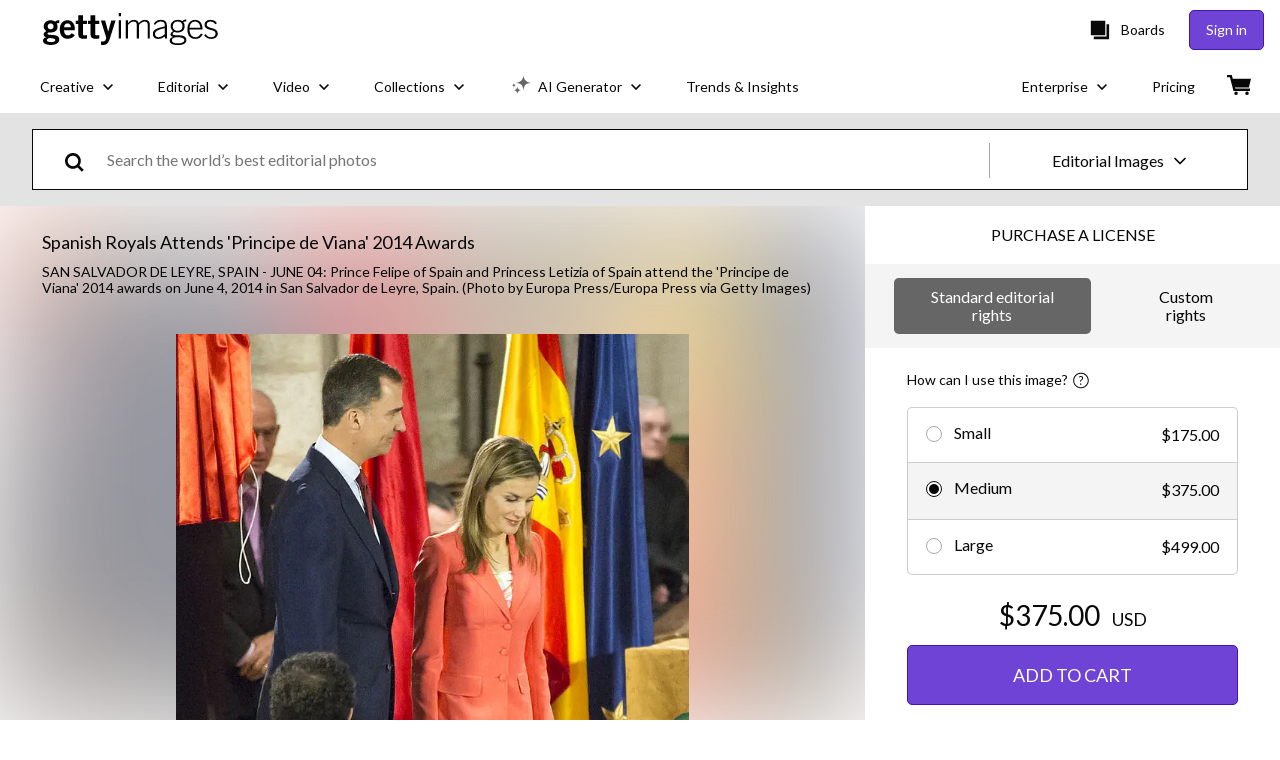

--- FILE ---
content_type: text/javascript; charset=utf-8
request_url: https://www.gettyimages.com/components/asset-acquisition/static/2652.07eb00d2ce49cc064be7.js
body_size: 77729
content:
(self.webpackChunkasset_acquisition=self.webpackChunkasset_acquisition||[]).push([[2652],{39412:function(e,t,i){var s={"./getty/cs.yml":[81193,556],"./getty/de.yml":[80042,867],"./getty/en-gb.yml":[292,7617],"./getty/en-us.yml":[30839,1326],"./getty/es.yml":[84119,8270],"./getty/fi.yml":[86056,5845],"./getty/fr.yml":[76207,9910],"./getty/hu.yml":[33214,6511],"./getty/id.yml":[2584,2901],"./getty/it.yml":[95720,3429],"./getty/ja.yml":[73884,5665],"./getty/ko.yml":[40837,1504],"./getty/nl.yml":[44157,2672],"./getty/pl.yml":[92279,1278],"./getty/pt-br.yml":[11368,8245],"./getty/pt-pt.yml":[42448,6309],"./getty/ro.yml":[57398,663],"./getty/ru.yml":[9480,2293],"./getty/sv.yml":[4708,5009],"./getty/th.yml":[64287,2246],"./getty/tr.yml":[78073,9396],"./getty/uk.yml":[9295,9846],"./getty/vi.yml":[15064,6101],"./getty/zh-hk.yml":[50841,4876],"./istock/en-us.yml":[53917,44]};function n(e){if(!i.o(s,e))return Promise.resolve().then(function(){var t=new Error("Cannot find module '"+e+"'");throw t.code="MODULE_NOT_FOUND",t});var t=s[e],n=t[0];return i.e(t[1]).then(function(){return i.t(n,23)})}n.keys=function(){return Object.keys(s)},n.id=39412,e.exports=n},30294:function(e,t,i){var s={"./ImportTheme.js":[61380],"./getty.js":[52422,9385,8516],"./istock.js":[9283,513,5166],"./pond5.js":[45353,7094,1829],"./shutterstock.js":[52904,7094,3176]};function n(e){if(!i.o(s,e))return Promise.resolve().then(function(){var t=new Error("Cannot find module '"+e+"'");throw t.code="MODULE_NOT_FOUND",t});var t=s[e],n=t[0];return Promise.all(t.slice(1).map(i.e)).then(function(){return i(n)})}n.keys=function(){return Object.keys(s)},n.id=30294,e.exports=n},53548:function(e,t,i){var s={"./getty":[42230,7751],"./getty/":[42230,7751],"./getty/Button":[28827,9052],"./getty/Button.module":[28827,9052],"./getty/Button.module.scss":[28827,9052],"./getty/Checkbox":[55960,9699],"./getty/Checkbox.module":[55960,9699],"./getty/Checkbox.module.scss":[55960,9699],"./getty/Link":[24795,3920],"./getty/Link.module":[24795,3920],"./getty/Link.module.scss":[24795,3920],"./getty/Pills":[73277,8584],"./getty/Pills.module":[73277,8584],"./getty/Pills.module.scss":[73277,8584],"./getty/Radio":[75060,3465],"./getty/Radio.module":[75060,3465],"./getty/Radio.module.scss":[75060,3465],"./getty/TextField":[40802,8971],"./getty/TextField.module":[40802,8971],"./getty/TextField.module.scss":[40802,8971],"./getty/Titles":[89070,7165],"./getty/Titles.module":[89070,7165],"./getty/Titles.module.scss":[89070,7165],"./getty/index":[42230,7751],"./getty/index.js":[42230,7751],"./istock":[37820,2899],"./istock/":[37820,2899],"./istock/Checkbox":[13774,7711],"./istock/Checkbox.module":[13774,7711],"./istock/Checkbox.module.scss":[13774,7711],"./istock/Link":[5,1772],"./istock/Link.module":[5,1772],"./istock/Link.module.scss":[5,1772],"./istock/Pills":[46695,4700],"./istock/Pills.module":[46695,4700],"./istock/Pills.module.scss":[46695,4700],"./istock/Radio":[26522,4749],"./istock/Radio.module":[26522,4749],"./istock/Radio.module.scss":[26522,4749],"./istock/Titles":[5284,9657],"./istock/Titles.module":[5284,9657],"./istock/Titles.module.scss":[5284,9657],"./istock/config/colors":[85926,1283,3563],"./istock/config/colors.module":[85926,1283,3563],"./istock/config/colors.module.scss":[85926,1283,3563],"./istock/index":[37820,2899],"./istock/index.js":[37820,2899]};function n(e){if(!i.o(s,e))return Promise.resolve().then(function(){var t=new Error("Cannot find module '"+e+"'");throw t.code="MODULE_NOT_FOUND",t});var t=s[e],n=t[0];return Promise.all(t.slice(1).map(i.e)).then(function(){return i(n)})}n.keys=function(){return Object.keys(s)},n.id=53548,e.exports=n},94854:function(e,t,i){"use strict";var s=i(79998),n=i.n(s);function a(){return a=Object.assign?Object.assign.bind():function(e){for(var t=1;t<arguments.length;t++){var i=arguments[t];for(var s in i)({}).hasOwnProperty.call(i,s)&&(e[s]=i[s])}return e},a.apply(null,arguments)}t.A=({styles:e={},...t})=>n().createElement("svg",a({xmlns:"http://www.w3.org/2000/svg",viewBox:"0 0 11.042 8.979"},t),n().createElement("path",{d:"M4.023 8.03L.493 4.5l1.06-1.06 2.47 2.47L9.493.44l1.06 1.06z"}))},60267:function(e,t,i){"use strict";var s=i(79998),n=i.n(s);function a(){return a=Object.assign?Object.assign.bind():function(e){for(var t=1;t<arguments.length;t++){var i=arguments[t];for(var s in i)({}).hasOwnProperty.call(i,s)&&(e[s]=i[s])}return e},a.apply(null,arguments)}t.A=({styles:e={},...t})=>n().createElement("svg",a({xmlns:"http://www.w3.org/2000/svg",viewBox:"0 0 98 98"},t),n().createElement("path",{d:"M78.2 23.3L75 20.1 48.7 46.4 22.5 20.1l-3.3 3.2 26.3 26.3-27.2 27.2 3.2 3.3 27.2-27.3L76 80.1l3.2-3.3L52 49.6l26.2-26.3z"}))},30426:function(e,t,i){"use strict";var s=i(79998),n=i.n(s);function a(){return a=Object.assign?Object.assign.bind():function(e){for(var t=1;t<arguments.length;t++){var i=arguments[t];for(var s in i)({}).hasOwnProperty.call(i,s)&&(e[s]=i[s])}return e},a.apply(null,arguments)}t.A=({styles:e={},...t})=>n().createElement("svg",a({width:"13.455",height:"8",viewBox:"0 0 13.455 8"},t),n().createElement("path",{d:"M13.455 1.273L12.182 0 6.727 5.454 1.273 0 0 1.273 6.727 8z"}))},11150:function(e,t,i){"use strict";var s=i(79998),n=i.n(s);function a(){return a=Object.assign?Object.assign.bind():function(e){for(var t=1;t<arguments.length;t++){var i=arguments[t];for(var s in i)({}).hasOwnProperty.call(i,s)&&(e[s]=i[s])}return e},a.apply(null,arguments)}t.A=({styles:e={},...t})=>n().createElement("svg",a({xmlns:"http://www.w3.org/2000/svg",viewBox:"0 0 330 330",height:"14"},t),n().createElement("path",{d:"M325.607 79.393c-5.857-5.857-15.355-5.858-21.213.001l-139.39 139.393L25.607 79.393c-5.857-5.857-15.355-5.858-21.213.001-5.858 5.858-5.858 15.355 0 21.213l150.004 150a14.999 14.999 0 0021.212-.001l149.996-150c5.859-5.857 5.859-15.355.001-21.213z"}))},16090:function(e,t,i){"use strict";var s=i(79998),n=i.n(s);function a(){return a=Object.assign?Object.assign.bind():function(e){for(var t=1;t<arguments.length;t++){var i=arguments[t];for(var s in i)({}).hasOwnProperty.call(i,s)&&(e[s]=i[s])}return e},a.apply(null,arguments)}t.A=({styles:e={},...t})=>n().createElement("svg",a({width:"14",height:"12",viewBox:"0 0 14 12",fill:"none",xmlns:"http://www.w3.org/2000/svg"},t),n().createElement("path",{d:"M6.631.927L.25 11.979h12.762zm.002 9.879c-.564 0-.95-.402-.95-.953 0-.567.39-.958.948-.958.564 0 .941.391.948.958 0 .55-.374.953-.946.953m.724-2.56H5.994L5.772 4.4H7.58z",fill:"#080808"}))},65653:function(e,t,i){"use strict";var s=i(79998),n=i.n(s);function a(){return a=Object.assign?Object.assign.bind():function(e){for(var t=1;t<arguments.length;t++){var i=arguments[t];for(var s in i)({}).hasOwnProperty.call(i,s)&&(e[s]=i[s])}return e},a.apply(null,arguments)}t.A=({styles:e={},...t})=>n().createElement("svg",a({width:"14",height:"14",viewBox:"0 0 14 14",fill:"none"},t),n().createElement("mask",{id:"a",maskUnits:"userSpaceOnUse",x:"0",y:"0",width:"14",height:"14",fill:"#000"},n().createElement("path",{fill:"#fff",d:"M0 0h14v14H0z"}),n().createElement("path",{fillRule:"evenodd",clipRule:"evenodd",d:"M8.871 1v.801h2.761l-6.24 6.242.566.566 6.24-6.241v2.761H13V1zM7.134 2.634H1v10.367h10.367v-6.14h-.798v5.343H1.797V3.432h5.337z"})),n().createElement("path",{clipRule:"evenodd",d:"M8.871 1v.801h2.761l-6.24 6.242.566.566 6.24-6.241v2.761H13V1zM7.134 2.634H1v10.367h10.367v-6.14h-.798v5.343H1.797V3.432h5.337z"}),n().createElement("path",{d:"M8.871 1.801h-.25v.25h.25zm0-.801V.75h-.25V1zm2.761.801l.177.177.427-.427h-.604zm-6.24 6.242l-.178-.177-.176.177.176.177zm.566.566l-.177.177.177.177.176-.177zm6.24-6.241h.25v-.604l-.426.427zm0 2.761h-.25v.25h.25zm.802 0v.25h.25v-.25zM13 1h.25V.75H13zM1 2.634v-.25H.75v.25zm6.134 0h.25v-.25h-.25zM1 13.001H.75v.25H1zm10.367 0v.25h.25v-.25zm0-6.14h.25v-.25h-.25zm-.798 0v-.25h-.25v.25zm0 5.343v.25h.25v-.25zm-8.772 0h-.25v.25h.25zm0-8.772v-.25h-.25v.25zm5.337 0v.25h.25v-.25zm1.987-1.63V1h-.5v.801zm2.511-.25h-2.76v.5h2.76zM5.568 8.22l6.241-6.242-.353-.354-6.242 6.242zm.566.213l-.566-.567-.354.354.567.566zm5.888-6.242L5.781 8.433l.353.353 6.242-6.241zm.427 2.938V2.368h-.5v2.761zm.551-.25h-.8v.5h.8zM12.75 1v4.129h.5V1zm-3.879.25h4.13v-.5H8.87zM1 2.884h6.134v-.5H1zm.25 10.117V2.634h-.5v10.367zm10.117-.25H1v.5h10.367zm-.25-5.89v6.14h.5v-6.14zm-.548.25h.798v-.5h-.798zm.25 5.093V6.86h-.5v5.343zm-9.022.25h8.772v-.5H1.797zm-.25-9.022v8.772h.5V3.432zm5.587-.25H1.797v.5h5.337zm-.25-.548v.798h.5v-.798z",mask:"url(#a)"}))},26274:function(e,t,i){"use strict";var s=i(79998),n=i.n(s);function a(){return a=Object.assign?Object.assign.bind():function(e){for(var t=1;t<arguments.length;t++){var i=arguments[t];for(var s in i)({}).hasOwnProperty.call(i,s)&&(e[s]=i[s])}return e},a.apply(null,arguments)}t.A=({styles:e={},...t})=>n().createElement("svg",a({width:"6",height:"11",viewBox:"0 0 6 11"},t),n().createElement("path",{d:"M.936 10.065L0 9.13l4.087-4.087L0 .954.936 0l5.06 5.042z",fillRule:"nonzero"}))},9979:function(e,t,i){"use strict";var s=i(79998),n=i.n(s);function a(){return a=Object.assign?Object.assign.bind():function(e){for(var t=1;t<arguments.length;t++){var i=arguments[t];for(var s in i)({}).hasOwnProperty.call(i,s)&&(e[s]=i[s])}return e},a.apply(null,arguments)}t.A=({styles:e={},...t})=>n().createElement("svg",a({width:"16",height:"16",viewBox:"0 0 16 16",fill:"none",xmlns:"http://www.w3.org/2000/svg"},t),n().createElement("path",{d:"M8 0a8 8 0 100 16A8 8 0 008 0M6.7 11.629l-3.4-3.4 1.258-1.256L6.7 9.114l4.743-4.743L12.7 5.629z",fill:"#6f43d6"}))},19477:function(e,t,i){"use strict";var s=i(79998),n=i.n(s);function a(){return a=Object.assign?Object.assign.bind():function(e){for(var t=1;t<arguments.length;t++){var i=arguments[t];for(var s in i)({}).hasOwnProperty.call(i,s)&&(e[s]=i[s])}return e},a.apply(null,arguments)}t.A=({styles:e={},...t})=>n().createElement("svg",a({xmlns:"http://www.w3.org/2000/svg",width:"10.443",height:"7.801",viewBox:"0 0 10.443 7.801"},t),n().createElement("path",{fill:"#080808",d:"M4.057 7.8L0 3.745 1.414 2.33l2.643 2.643L9.029 0l1.414 1.414z"}))},18733:function(e,t,i){"use strict";var s=i(79998),n=i(32485),a=i.n(n),r=i(47006),c=i(67468),o=i(90041),l=i(30426),d=i(21782),u=i(13620),m=i(39349),A=i(32810),p=i(6440),h=i(52278),_=i(34750),g=i(86140),f=i(74848);t.A=({action:e,children:t})=>{const i=(0,r.c)(),{selectedOption:n,selectedSize:y}=(0,_.A)(),{acquisitionType:v}=(0,h.h)(),{isUltraPackLicense:x,formattedTotalPrice:E}=(0,g.G)({priceDecimalDigits:0}),[C,D]=(0,s.useState)(0),I=(0,c.A)({threshold:C,scrollAfterThreshold:!1});(0,s.useLayoutEffect)(()=>{const e=document.querySelector("[data-testid='acquisition-buttons-container']"),t=e?.getBoundingClientRect();t&&D(Math.abs(t.bottom+window.scrollY-window.innerHeight))},[]);const T=()=>"standardlicense"===n?.type&&"standard-custom-license"===y?.license||"customlicense"===n?.type||e===d.A.CONTACT_US_MARKET_FREEZE?null:`${(0,m.A)(i,y)} ${(0,A.A)(y.discountPrice||y.price)}`;return(0,f.jsx)("div",{className:p.A.stickyContainer,"data-testid":"mobile-sticky-container",children:I.isNone()?t:(0,f.jsxs)("div",{className:a()({[p.A.stickyButton]:!I.isNone()}),"data-testid":"mobile-sticky-btn",children:[(0,f.jsx)("div",{className:p.A.stickyContent,children:(0,f.jsxs)(o.Ay,{onClick:()=>{window.scrollTo(0,C+1)},variant:o.Jr.TEXT,children:[v===u.A.LICENSE&&(y.discountPrice||y.price)?T():x?`${i("5_large_images_or_videos")} ${E.formattedPrice}`:y?`${(0,m.A)(i,y)}`:null,(0,f.jsx)("div",{className:p.A.stickyArrowIcon,children:(0,f.jsx)(l.A,{})})]})}),t]})})}},77846:function(e,t,i){"use strict";var s=i(79998),n=i(93189),a=i(90041),r=i(47006),c=i(32485),o=i.n(c),l=i(74629),d=i(43239),u=i(82719),m=i(20793),A=i(34750),p=i(76273),h=i(86844),_=i(30426),g=i(74848);t.A=()=>{const{selectedSize:e}=(0,A.A)(),{setSelectedUltraPack:t}=(0,p.A)(),{setIsAlcUltraPack:i}=(0,h.A)(),c=(0,r.c)(),[f,y]=(0,s.useState)(!1),[v,x]=(0,s.useState)("single"),E=(0,s.useMemo)(()=>e?.imagePackSavings??[],[e?.imagePackSavings]),C=(0,s.useMemo)(()=>f?E:E.slice(0,1),[E,f]),D=e=>{const s=String(e);if(x(s),"single"===s)return void i(!1);const n=Number(s);!Number.isFinite(n)||n<=0?i(!1):(t(n),i(!0))};return(0,g.jsxs)("div",{"data-testid":"alc-asset-sizes",className:d.A.alcSizeContainer,children:[(0,g.jsxs)(n.A,{className:d.A.spacingContainer,layout:n.H.SPACED,name:"alc-asset-size",ariaLabel:"alc-asset-size",value:v,onChange:D,children:[(0,g.jsx)(u.A,{value:"single",id:"single",name:"single",checked:"single"===v,onChange:D,children:(0,g.jsx)(l.A,{})}),(0,g.jsx)(m.A,{packsToRender:C,currencyCode:e?.currencyCode||"USD",selectedValue:v,onChange:D})]}),E.length>1&&!f&&(0,g.jsx)("div",{className:o()(d.A.spacingContainer,d.A.seeMorePacksContainer),children:(0,g.jsxs)(a.Ay,{variant:a.Jr.TEXT,className:d.A.seeMorePacks,onClick:()=>y(!0),children:[c("see_all_pack_sizes"),(0,g.jsx)(_.A,{className:d.A.downArrowIcon})]})})]})}},95380:function(e,t,i){"use strict";i(79998);var s=i(9979),n=i(56629),a=i(88801),r=i(16488),c=i(74848);t.A=({size:e,title:t,firstBenefit:i,secondBenefit:o,hidePrice:l=!1})=>(0,c.jsxs)("div",{className:n.A.sizeItem,"data-testid":"alc-asset-type-size",children:[(0,c.jsxs)("div",{className:n.A.sizeDetails,children:[(0,c.jsx)("div",{className:n.A.sizeTypeTitle,"data-testid":"size-title",children:t}),(0,c.jsxs)("div",{className:n.A.sizePrice,"data-testid":"size-price",children:[l&&(0,c.jsx)(s.A,{}),!l&&(0,c.jsx)(a.A,{size:e,currencyCode:e.currencyCode})]})]}),(0,c.jsx)("div",{className:n.A.sizeBenefits,"data-testid":"size-benefits",children:(0,c.jsx)(r.A,{firstBenefit:i,secondBenefit:o})})]})},42262:function(e,t,i){"use strict";i(79998);var s=i(47006),n=i(98575),a=i(95380),r=i(77554),c=i(56629),o=i(74848);t.A=({size:e,hidePrice:t=!1})=>{const i=(0,s.c)();return(0,o.jsx)(a.A,{size:e,title:i("pnp_this_video"),firstBenefit:(0,o.jsxs)("span",{"data-testid":"film-type-benefit",children:["4K"===e.definition?i("includes_all_formats_and_4k"):i("includes_all_formats"),(0,o.jsx)(n.A,{placement:"left",content:(0,o.jsx)(r.A,{}),className:c.A.sizeToolTip})]}),secondBenefit:i("unlimited_digital_usage"),hidePrice:t})}},91006:function(e,t,i){"use strict";i(79998);var s=i(47006),n=i(98575),a=i(77201),r=i(95380),c=i(77554),o=i(56629),l=i(74848);t.A=({size:e,hidePrice:t=!1})=>{const{asset:i}=(0,a.Q)(),{isVector:d}=i,u=(0,s.c)();return(0,l.jsx)(r.A,{size:e,title:u("this_image"),firstBenefit:(0,l.jsxs)("span",{children:[u(d?"includes_all_sizes_and_eps":"includes_all_sizes"),(0,l.jsx)(n.A,{placement:"left",content:(0,l.jsx)(c.A,{}),className:o.A.sizeToolTip})]}),secondBenefit:u("unlimited_print_digital"),hidePrice:t})}},56851:function(e,t,i){"use strict";i(79998);var s=i(47006),n=i(90041),a=i(77201),r=i(98575),c=i(84592),o=i(46658),l=i(95380),d=i(77554),u=i(56629),m=i(74848);t.A=({size:e,hidePrice:t})=>{const{asset:i}=(0,a.Q)(),A=(0,s.c)(),{setModal:p}=(0,o.g)(),h=e=>{e.preventDefault(),p(c.i4)};return(0,m.jsx)(l.A,{size:e,title:A("this_image"),firstBenefit:(0,m.jsxs)("span",{children:[A("includes_all_sizes"),(0,m.jsx)(r.A,{placement:"left",content:(0,m.jsx)(d.A,{}),className:u.A.sizeToolTip})]}),secondBenefit:i.isRightsManaged()?(0,m.jsx)(n.Ay,{variant:n.Jr.LINK,onClick:h,"data-testid":"standard-editorial-usage-link",children:A("standard_editorial_usage")}):A("unlimited_digital_usage"),hidePrice:t})}},77554:function(e,t,i){"use strict";var s=i(79998),n=i(82308),a=i(34750),r=i(77201),c=i(12411),o=i(74848);t.A=()=>{const{asset:e}=(0,r.Q)(),{response:{config:{options:t}={}}={}}=(0,n.A)(),{selectedOptionIndex:i=0}=(0,a.A)(),l=(0,s.useMemo)(()=>{const e=t?.length>0?t[i]:null;if(!e||!e.sizes.length)return[];const s=e.sizes.filter(e=>!!e.description);return s.sort((e,t)=>e.sortOrder?t.sortOrder?t.sortOrder-e.sortOrder:-1:1),s},[t,i]);return l.length?(0,o.jsx)("div",{className:c.A.tooltipContainer,"data-testid":"alc-size-tooltip",children:(0,o.jsx)("table",{className:c.A.tableStyle,children:l.map(t=>(0,o.jsxs)("tr",{className:c.A.bordered,"data-testid":"tooltip-row",children:[(0,o.jsx)("td",{className:c.A.sizeTitle,"data-testid":"size-title",children:t.teeShirtSize}),(0,o.jsx)("td",{className:c.A.sizeDescription,"data-testid":"size-description",children:t.description}),(0,o.jsx)("td",{className:c.A.furtherDetails,"data-testid":"size-extra-detail",children:e.isFilm()?t.contentType:`${t.megapixels} MP`})]},t.description))})}):null}},74629:function(e,t,i){"use strict";i(79998);var s=i(77201),n=i(82308),a=i(34750),r=i(56851),c=i(91006),o=i(42262),l=i(74848);t.A=()=>{const{asset:e}=(0,s.Q)(),{response:{config:{options:t}={}}={}}=(0,n.A)(),{selectedOptionIndex:i=0}=(0,a.A)(),d=t?.length>0?t[i]:null;if(!d)return null;const u=d.sizes.filter(e=>e.isLargestSize),m=u.length?u[0]:d.sizes[0];return(0,l.jsx)("div",{"data-testid":"alc-current-asset-size",children:e.isFilm()?(0,l.jsx)(o.A,{size:m}):e.isIllustration?(0,l.jsx)(c.A,{size:m}):(0,l.jsx)(r.A,{size:m})})}},16488:function(e,t,i){"use strict";i(79998);var s=i(23301),n=i(32485),a=i.n(n),r=i(47006),c=i(80371),o=i(9327),l=i(25074),d=i(94854),u=i(79457),m=i(74848);t.A=({firstBenefit:e,secondBenefit:t})=>{const i=(0,r.c)(),n=(0,o.F)(),A=(0,l.DP)().link||{};return(0,m.jsxs)("ul",{className:u.A.tooltipList,"data-testid":"size-benefits-messages",children:[(0,m.jsxs)(s.A,{className:u.A.tooltipListItem,"data-testid":"first-benefit-item",children:[(0,m.jsx)("span",{className:u.A.listCheckMark,children:(0,m.jsx)(d.A,{})}),e]}),(0,m.jsxs)(s.A,{className:a()(u.A.tooltipListItem,A.textLink),"data-testid":"second-benefit-item",children:[(0,m.jsx)("span",{className:u.A.listCheckMark,children:(0,m.jsx)(d.A,{})}),t]}),(0,m.jsxs)(s.A,{className:a()(u.A.tooltipListItem,A.textLink),"data-testid":"third-benefit-item",children:[(0,m.jsx)("span",{className:u.A.listCheckMark,children:(0,m.jsx)(d.A,{})}),(0,m.jsx)(c.A,{children:i("uncapped_indemnification_with_link",{links:[{href:n.eula(),target:"_blank",rel:"noopener noreferrer"}]})})]})]})}},20793:function(e,t,i){"use strict";i(79998);var s=i(82719),n=i(19603),a=i(43239),r=i(74848);t.A=({packsToRender:e,currencyCode:t,selectedValue:i,onChange:c})=>(0,r.jsx)(r.Fragment,{children:e.map(e=>(0,r.jsx)(s.A,{className:a.A.packRadioButton,value:String(e.packSize),id:`pack-${e.packSize}`,name:`pack-${e.packSize}`,checked:i===String(e.packSize),onChange:c,children:(0,r.jsx)(n.A,{packData:e,currencyCode:t})},e.packSize))})},82719:function(e,t,i){"use strict";i(79998);var s=i(32485),n=i.n(s),a=i(858),r=i(74848);t.A=({name:e,value:t,checked:i=!1,onChange:s,id:c,children:o,className:l})=>{const d=c||`radio-${e}-${t}`;return(0,r.jsxs)("label",{htmlFor:d,className:n()(a.A.radioContainer,l),"data-checked":i,children:[(0,r.jsx)("input",{type:"radio",id:d,name:e,value:t,checked:i,onChange:e=>{s&&s(e.target.value,e)},className:a.A.hiddenRadio,"aria-checked":i}),o&&(0,r.jsx)("span",{className:a.A.radioContentContainer,children:o})]})}},14555:function(e,t,i){"use strict";i(79998);var s=i(93189),n=i(43239),a=i(82719),r=i(42262),c=i(91006),o=i(56851),l=i(77201),d=i(74848);t.A=({selectedSize:e})=>{const{asset:t}=(0,l.Q)();return(0,d.jsx)(s.A,{className:n.A.radioGroup,layout:s.H.SPACED,name:"alc-asset-size",ariaLabel:"alc-asset-size",value:"single",onChange:()=>{},children:(0,d.jsx)(a.A,{value:"single",id:"single",name:"single",children:(i=e,t.isFilm()?(0,d.jsx)(r.A,{size:i,hidePrice:!0}):t.isIllustration?(0,d.jsx)(c.A,{size:i,hidePrice:!0}):(0,d.jsx)(o.A,{size:i,hidePrice:!0}))})});var i}},19603:function(e,t,i){"use strict";var s=i(79998),n=i(47006),a=i(86260),r=i(86583),c=i(53431),o=i(78534),l=i(30827),d=i(47734),u=i(74848);t.A=({packData:e,currencyCode:t})=>{const i=(0,n.c)(),m=(0,a.Y)(),{packSize:A,pricePerDownload:p,savingsPerDownload:h}=e||{},_=(0,s.useMemo)(()=>{if(null==p)return"";const e=(0,r.v)(p,m,t,{minimumFractionDigits:0,separateGeoTaxFromPrice:!0});return e?.formattedPrice||""},[t,m,p]),g=(0,s.useMemo)(()=>{if(null==h)return"";const e=(0,r.v)(h,m,t,{minimumFractionDigits:0,separateGeoTaxFromPrice:!0});return e?.formattedPrice||""},[t,m,h]);return e?(0,u.jsxs)(c.A,{flexDirection:o.Qy.ROW,alignItems:o.$k.FLEXSTART,"data-testid":"ultrapack-card",className:d.A.ultrapackCardContainer,children:[(0,u.jsxs)(c.A,{flexDirection:o.Qy.COLUMN,className:d.A.ultrapackLeftContent,children:[(0,u.jsx)(l.Ay,{variant:l.PT.title.medium,component:l.QY.DIV,className:d.A.cardTitle,children:i("pack_count_lowercase",{total:A})}),(0,u.jsx)(l.Ay,{variant:l.PT.hero.large,component:l.QY.SPAN,className:d.A.cardSubtitle,children:i("use_for_images_videos_editorial")}),(0,u.jsx)("div",{children:(0,u.jsx)(l.Ay,{variant:l.PT.body.medium,component:l.QY.SPAN,className:d.A.savingsPill,children:i("save_amount_per_download",{amount:g})})})]}),(0,u.jsxs)(c.A,{flexDirection:o.Qy.COLUMN,alignItems:o.$k.FLEXEND,className:d.A.ultrapackRightContent,children:[(0,u.jsx)(l.Ay,{variant:l.PT.body.medium,component:l.QY.DIV,className:d.A.cardPrice,children:_}),(0,u.jsx)(l.Ay,{variant:l.PT.body.medium,component:l.QY.DIV,className:d.A.perDownload,children:i("per_download")})]})]}):null}},88801:function(e,t,i){"use strict";var s=i(79998),n=i(86260),a=i(86583),r=i(13620),c=i(52278),o=i(82308),l=i(30217),d=i(27180),u=i(74848);t.A=({size:e,currencyCode:t="USD"})=>{const i=(0,n.Y)(),{response:{config:{hasPreferredPricingVisible:m}={}}={}}=(0,o.A)(),{acquisitionType:A}=(0,c.h)(),p=(s=e.rawPrice,n={})=>{if(!s)return null;const{formattedPrice:r,geoTaxDisclosure:c}=(0,a.v)(s,i,t,{separateGeoTaxFromPrice:!0,...n});return{formattedPrice:r,geoTaxDisclosure:c}},h=(e,t)=>(0,u.jsxs)("div",{className:l.A.price,"data-testid":t,children:[e.formattedPrice,e.geoTaxDisclosure?(0,u.jsx)("span",{className:l.A.geoTax,children:e.geoTaxDisclosure}):null]}),_=(0,s.useMemo)(()=>A===r.A.ULTRA_PACK_UPSELL?p(e.pricePerDownload,{minimumFractionDigits:0}):{formattedPrice:"",geoTaxDisclosure:null},[A,e.pricePerDownload,i,t]);if(_?.formattedPrice)return(0,u.jsx)(d.A,{formattedPrice:_.formattedPrice,geoTaxDisclosure:_?.geoTaxDisclosure});if(A===r.A.LIMITED_USE_PRODUCTS||A===r.A.MODIFIED_LIMITED_USE_PRODUCTS){const{formattedPrice:s}=(0,a.v)(e.price,i,t,{minimumFractionDigits:0});return h({formattedPrice:s},"limited-use-price")}if(m&&e.discountPrice){const t=p(),i=p(e.rawOriginalPrice);return(0,u.jsx)("div",{className:l.A.price,children:(0,u.jsxs)("div",{className:l.A.preferred,children:[e.discountPrice&&(0,u.jsx)("div",{className:l.A.original,"data-testid":"original-price",children:i?.formattedPrice}),(0,u.jsxs)("div",{className:l.A.discounted,"data-testid":"discounted-price",children:[t?.formattedPrice,(0,u.jsx)("span",{className:l.A.geoTax,children:t?.geoTaxDisclosure})]})]})})}const g=p();return g?h(g,"regular-price"):null}},27180:function(e,t,i){"use strict";i(79998);var s=i(47006),n=i(78464),a=i(74848);t.A=({formattedPrice:e,geoTaxDisclosure:t})=>{const i=(0,s.c)();return(0,a.jsxs)("div",{className:n.A.saveWithUltraPack,"data-testid":"ultra-pack-price",children:[(0,a.jsxs)("div",{className:n.A.ultraPackPrice,children:[e,t?(0,a.jsx)("span",{className:n.A.geoTax,"data-testid":"geo-tax-disclosure",children:t}):null]}),(0,a.jsx)("div",{className:n.A.ultraPriceDescription,children:i("per_download")})]})}},13926:function(e,t,i){"use strict";i(79998);var s=i(32485),n=i.n(s),a=i(36332),r=i(84986),c=i(47006),o=i(25074),l=i(13620),d=i(88801),u=i(30217),m=i(34750),A=i(52278),p=i(77201),h=i(74848);t.A=({size:e,index:t,singleView:i=!1})=>{const s=(0,c.c)(),_=(0,o.DP)().radio||{},{acquisitionType:g}=(0,A.h)(),{asset:f}=(0,p.Q)(),{selectedOption:y,selectedSizeIndex:v,setSelectedSizeIndex:x}=(0,m.A)(),E=g===l.A.LICENSE||g===l.A.DOWNLOAD||g===l.A.CART_ADP_CONFIRMATION,C=v===t,D=()=>{x(t),(()=>{const t=(0,a.A)({toggle_interaction:"rf_toggle",toggle_selection:`${e.label.toLowerCase()}_size_video`,ui_element_location:"acquisition_card_options"});(0,r.C)(t)})(),window.tracking_data?.asset_details&&(window.tracking_data.asset_details.asset_size=`${e.definition}_${e.codec}`)},I=()=>{const e=[];return f.isFilm()&&y?.sizes?.forEach(t=>{t.license||e.push(t.bytes||0)}),e.includes(0)};return(0,h.jsxs)("label",{className:n()(_.radio,i?u.A.singleSizeItem:C?u.A.selectedSizeItem:u.A.sizeItem),"data-testid":"asset-size",children:[(0,h.jsxs)("div",{className:u.A.itemDetails,"data-testid":"film-size",children:[!i&&(0,h.jsx)("input",{className:n()(_.radioButton,u.A.radio),type:"radio",checked:C,onChange:D,id:e.label}),(0,h.jsxs)("div",{className:u.A.description,children:[(0,h.jsxs)("span",{className:u.A.name,children:[(0,h.jsx)("span",{className:u.A.assetSizeLabel,children:e.label}),(0,h.jsx)("span",{className:u.A.codec,children:e.codec})]}),(C||i)&&(0,h.jsx)("div",{className:u.A.sizeDetails,children:(0,h.jsxs)("div",{className:u.A.info,children:[E?s("img_size_in_pixels",{width:e.pixelWidth,height:e.pixelHeight}):e.pixels,(0,h.jsx)("div",{className:u.A.seperator,children:"|"}),s("frames_per_second",{frame_rate:e.frameRate}),(0,h.jsx)("div",{className:u.A.seperator,children:"|"}),e.contentType,!I()&&(0,h.jsxs)("span",{children:[(0,h.jsx)("div",{className:u.A.seperator,children:"|"}),e.fileSize]})]})})]})]}),(0,h.jsx)(d.A,{size:e,currencyCode:e.currencyCode})]})}},58190:function(e,t,i){"use strict";var s=i(79998),n=i(32485),a=i.n(n),r=i(25074),c=i(47006),o=i(30827),l=i(90041),d=i(36332),u=i(84986),m=i(59390),A=i(7627),p=i(84543),h=i(96143),_=i(82308),g=i(52278),f=i(34750),y=i(13620),v=i(74848);t.A=({onClick:e,isSelected:t})=>{const i=(0,c.c)(),{pushAcquisitionView:n}=(0,g.h)(),{selectedOption:x,setSelectedSizeIndex:E}=(0,f.A)(),C=(0,r.DP)(),{response:{config:D}}=(0,_.A)(),I=C.radio||{};if(!D)return null;const T=(0,s.useMemo)(()=>(e=>{const t=e.options?.find(e=>"standardlicense"===e.type);return t?.sizes?.find(e=>"ultrapack"===e.license)})(D),[D]),j=(0,s.useMemo)(()=>{const[e]=T?.imagePackSavings||[];return e},[T]);return(0,v.jsxs)("div",{className:A.A.container,children:[(0,v.jsxs)("div",{className:A.A.itemDetails,"data-testid":"license-size",children:[(0,v.jsx)("input",{className:a()(I.radioButton,A.A.radio),checked:t,type:"radio",onChange:()=>{e();const t=(0,d.A)({toggle_interaction:"rf_toggle",toggle_selection:"alc_up_toggle",ui_element_location:"adp_size_buy_card"});(0,u.C)(t)}}),(0,v.jsxs)("div",{className:A.A.description,children:[(0,v.jsx)(o.Ay,{variant:o.PT.body.medium,component:o.QY.DIV,className:A.A.name,children:i("5_large_images_or_videos")}),(0,v.jsx)(l.Ay,{variant:l.Jr.TEXT,className:A.A.packSizes,onClick:()=>{let e=-1;["Large","4K","HD"].forEach(t=>{e>-1||(e=(x?.sizes??[]).findIndex(e=>e.teeShirtSize===t))}),e>-1&&E(e),n(y.A.ULTRA_PACK_UPSELL);const t=(0,m.A)({cta_selection:void 0,cta_text:"see_all_pack_sizes",cta_url:window.location.pathname,ui_element_location:"adp_size_buy_card"});(0,u.C)(t)},children:i("see_all_pack_sizes")})]})]}),(0,v.jsxs)("div",{className:A.A.price,children:[(0,v.jsx)(p.A,{amount:j.pricePerDownload,currencyCode:T?.currencyCode||"USD"}),(0,v.jsx)(h.A,{})]})]})}},96143:function(e,t,i){"use strict";i(79998);var s=i(47006),n=i(30827),a=i(74848);t.A=()=>{const e=(0,s.c)();return(0,a.jsx)(n.Ay,{variant:n.PT.body.small,component:n.QY.SPAN,children:e("per_download")})}},84543:function(e,t,i){"use strict";i(79998);var s=i(30827),n=i(86260),a=i(86583),r=i(32306),c=i(74848);t.A=({amount:e,currencyCode:t="USD"})=>{const i=(0,n.Y)(),o=(0,a.v)(e,i,t);return(0,c.jsx)(s.Ay,{"data-testid":"price",variant:s.PT.body.medium,component:s.QY.SPAN,className:r.A.price,children:o.formattedPrice})}},16180:function(e,t,i){"use strict";var s=i(79998),n=i(47006),a=i(19477),r=i(9235),c=i(79529),o=i(74848);t.A=()=>{const e=(0,n.c)(),{response:t}=(0,c.A)(),{multiDownloadsNotZipped:i=[]}=t||{},[l,d]=(0,s.useState)({});return(0,s.useEffect)(()=>{(()=>{if(i.length>0){const e={};i.forEach(t=>{t&&t.assetId&&(e[t.assetId]={isClicked:!1})}),d(e)}})()},[i]),i.length>0?(0,o.jsxs)(o.Fragment,{children:[(0,o.jsx)("p",{className:r.A.linkLabel,"data-testid":"not-zipped-downloads",children:e("batch_download_links_description")}),i.map(e=>e&&e.assetId?(0,o.jsxs)("div",{className:r.A.linkContainer,children:[(0,o.jsx)("a",{className:r.A.link,href:e.url,children:e.assetId}),l[e.assetId]?.isClicked&&(0,o.jsx)("div",{className:"",children:(0,o.jsx)(a.A,{})})]},e.assetId):null).filter(Boolean)]}):null}},53756:function(e,t,i){"use strict";var s=i(79998),n=i(47006),a=i(80371),r=i(26755),c=i(84986),o=i(21647),l=i(19477),d=i(9235),u=i(79529),m=i(74848);t.A=()=>{const e=(0,n.c)(),{response:t}=(0,u.A)(),{multiDownloads:i=[]}=t||{},[A,p]=(0,s.useState)({}),h=()=>{(0,o.A)(document,i[0].url);const e=(0,r.A)({event:"modal_cta_click",modal_content:"download_options",modal_type:"detailed_modal_with_cta",cta_text:"Batch download",ui_element_location:"modal_cta",modal_selection:"batch_zip_link"});(0,c.C)(e)};(0,s.useEffect)(()=>{(()=>{if(i.length>0){const e={};i.forEach(t=>{t.url&&(e[t.url]={isClicked:!1})}),p(e)}})(),1===i.length&&h()},[]);const _=()=>{h()},g=e=>{"Enter"===e.key&&_()};return 1===i.length?(0,m.jsx)("section",{"data-testid":"multi-downloads",children:(0,m.jsxs)("div",{className:d.A.linksContainer,children:[(0,m.jsx)("div",{role:"button",tabIndex:0,className:d.A.singleLink,onClick:_,onKeyDown:g,children:(0,m.jsx)(a.A,{children:e("download_start_shortly_zip",{links:[{href:"#",target:"_self"}]})})}),(0,m.jsx)("div",{className:d.A.singleLinkText,children:e("larger_files_take_time_to_download")})]})}):i.length>1?(0,m.jsx)("section",{"data-testid":"multi-downloads",children:i.map((t,i)=>(0,m.jsxs)("div",{className:d.A.linksContainer,children:[0===i&&(0,m.jsx)("span",{className:d.A.linkLabel,children:e("start_downloading_zip_below")}),(0,m.jsxs)("div",{className:d.A.linkContainer,children:[(0,m.jsx)("a",{className:d.A.link,href:t.url,onClick:()=>{return e=t.url,void p(t=>({...t,[e]:{isClicked:!0}}));var e},children:e("download_batch_count_assets",{iterator:i+1,count:t.numberOfAssets})}),A[t.url]?.isClicked&&(0,m.jsx)("div",{className:d.A.checkMark,children:(0,m.jsx)(l.A,{})})]})]},t.url))}):null}},69530:function(e,t,i){"use strict";var s=i(79998),n=i(65235),a=i(20060),r=i(10559),c=i(71312),o=i(9061),l=i(45336),d=i(66010),u=i(51106),m=i(83098),A=i(35922),p=i(34750),h=i(82308),_=i(20262),g=i(26691),f=i(77201),y=i(74848);const v=(0,n._h)({asyncImport:e=>Promise.all([i.e(288),i.e(6762)]).then(i.bind(i,61989)),chunkName:e=>"SavedLicenses-SavedLicenses",options:{}});t.A=()=>{const{selectedOption:e}=(0,p.A)(),{response:{licensePreferences:t}={}}=(0,h.A)(),{savedLicensePreferencesPolicy:i}=(0,_.A)(),n=(0,a.Jd)(),{asset:{isImage:x,isVideoTemplate:E,imageUrls:C={}}}=(0,f.Q)();return(0,y.jsxs)("div",{className:r.A.container,children:[(0,y.jsx)(c.A,{}),n.isAuthenticated&&"customlicense"===e?.type&&t?.totalNumberOfResults&&i?(0,y.jsx)(s.Suspense,{children:(0,y.jsx)(v,{})}):(0,y.jsx)(o.A,{}),!E()&&(0,y.jsx)(l.A,{}),E()&&(0,y.jsx)(d.A,{}),(0,y.jsx)(u.A,{}),(0,y.jsx)(m.A,{}),(0,y.jsx)(A.A,{}),(()=>{const t=C?.image612,i=void 0!==e?.sizes&&e.sizes.length>0;return x()&&i&&n.isBot&&t})()?(0,y.jsx)(g.A,{size:e.sizes}):null]})}},26386:function(e,t,i){"use strict";i(79998);var s=i(47006),n=i(85889),a=i(9327),r=i(59390),c=i(84986),o=i(65653),l=i(77201),d=i(4275),u=i(74848);t.A=()=>{const e=(0,s.c)(),t=(0,a.F)(),{asset:i}=(0,l.Q)(),m=t.eloquaMarketFreezeContactUsUrl(i.id);return(0,u.jsxs)("div",{children:[(0,u.jsxs)(n.A,{"data-testid":"market-freeze-link",href:m,className:d.A.titleRow,onClick:()=>{const e=new URL(m).pathname,t=(0,r.A)({cta_selection:"market_freeze",cta_text:"market_freeze",cta_url:e,ui_element_location:"adp_size_buy_card"});(0,c.C)(t)},target:"_blank",children:[(0,u.jsx)("div",{className:d.A.title,children:e("rf_market_freeze")}),(0,u.jsx)(o.A,{})]}),(0,u.jsx)("div",{className:d.A.description,children:e("we_will_remove_this_image")})]})}},86383:function(e,t,i){"use strict";i(79998);var s=i(32485),n=i.n(s),a=i(47006),r=i(80371),c=i(9327),o=i(25074),l=i(23301),d=i(77201),u=i(94854),m=i(98575),A=i(8181),p=i(74848);t.A=()=>{const e=(0,a.c)(),{asset:t}=(0,d.Q)(),i=(0,c.F)(),s=(0,o.DP)().link||{},h=t.isVideoTemplate();return(0,p.jsxs)("div",{className:A.A.buyCardMessage,"data-testid":"benefits-message",children:[e(h?"rf_licenses_include_video_template":"rf_licenses_include"),(0,p.jsx)(m.A,{content:(0,p.jsxs)("span",{className:A.A.tooltipContent,"data-testid":"tooltip-content",children:[(0,p.jsx)("div",{className:A.A.tooltipTitle,children:e("gi_rf_includes")}),(0,p.jsxs)("ul",{className:A.A.tooltipList,children:[(0,p.jsxs)(l.A,{className:A.A.tooltipListItem,children:[(0,p.jsx)(u.A,{}),e(h?"unlimited_video_plays_digital_impressions":"unlimited_print_runs")]}),(0,p.jsxs)(l.A,{className:A.A.tooltipListItem,children:[(0,p.jsx)(u.A,{}),e("comprehensive_protection")]}),!h&&(0,p.jsxs)(l.A,{className:n()(A.A.tooltipListItem,s.textLink),children:[(0,p.jsx)(u.A,{}),(0,p.jsx)(r.A,{children:e("straightfoward_discounts",{links:[{href:i.cleanPath(`/${e("urls.plans_and_pricing")}`),target:"_blank",rel:"noopener noreferrer"}]})})]})]}),(0,p.jsx)("div",{className:n()(A.A.tooltipBottomSection,s.textLink),children:(0,p.jsx)(r.A,{children:e("learn_more",{links:[{href:i.licenseOverview(),target:"_blank",rel:"noopener noreferrer"}]})})})]})})]})}},67057:function(e,t,i){"use strict";i.d(t,{A:function(){return h}});i(79998);var s=i(47006),n=i(80371),a=i(20060),r=i(9327),c=i(25074),o=i(90041),l="oTjNhNz0SyM8rtB6oCLo",d=i(60267),u=i(77201);const m={fra:"0805 11 14 13",default:"+1 877 458 7225"};var A=()=>{const e=(0,a.Jd)().countryCode.toLowerCase();return e in m?m[e]:m.default},p=i(74848);var h=({handleClosePanel:e})=>{const{asset:t}=(0,u.Q)(),i=(0,r.F)(),m=(0,a.Jd)(),h=(0,c.DP)().link||{},_=(0,s.c)(),g=A();return(0,p.jsxs)("div",{className:l,"data-testid":"contact-panel",children:[e&&(0,p.jsx)(o.Ay,{size:o.Ni.LARGE,"aria-label":"Close",onClick:e,children:(0,p.jsx)(d.A,{})}),(0,p.jsx)("p",{children:_("commercial_image_custom_help_description")}),(0,p.jsx)("div",{className:h.textLink,children:(0,p.jsx)(n.A,{children:m.isAuthenticated?_("saved_licenses_chat_with_us_or_call",{phoneNumber:`<strong>${g}</strong>`,links:[{href:i.customRightsContactForm(t.id),target:"_blank",rel:"noopener noreferrer",id:"customRightsContactLink","data-testid":"customRightsContact"}]}):(()=>{let e=i.signIn();return"undefined"!=typeof window&&(e=i.signInPath(encodeURIComponent(window.location?.pathname))),_("saved_licenses_sign_in_chat_with_us_or_call",{phoneNumber:`<strong>${g}</strong>`,links:[{href:e,id:"customRightsSignInLink","data-testid":"signInLink"},{href:i.customRightsContactForm(t.id),target:"_blank",id:"customRightsContactLink",rel:"noopener noreferrer","data-testid":"customRightsContact"}]})})()})})]})}},35922:function(e,t,i){"use strict";var s=i(79998),n=i(47006),a=i(80371),r=i(9327),c=i(30426),o=i(26274),l=i(35235),d=i(82308),u=i(74848);t.A=()=>{const e=(0,n.c)(),t=(0,r.F)(),{response:{licenseHistory:{historyAsset:i,historyAssetCount:m=0,historyAssetView:A}={}}={licenseHistory:{}}}=(0,d.A)(),[p,h]=(0,s.useState)(!1),_=i?.projectCode?(0,u.jsxs)("tr",{children:[(0,u.jsx)("td",{className:l.A.item,children:e("project_code_colon")}),(0,u.jsx)("td",{className:l.A.item,children:i.projectCode})]}):null,g="a_la_carte"===i?.downloadProductType?e("last_purchased_date",{date:i.dateCreatedFormatted,..."Company"===A?{begin_link:`<a href='/sales-order/${i.orderId}'>`,end_link:"</a>"}:{begin_link:"",end_link:""}}):e("date_with_product_type",{date:i?.dateCreatedFormatted,product_type:()=>{return i?`${t=i.downloadProductType,"image_pack"===t?e("ultrapack"):"a_la_carte"===t?null:e(t)} ${i.agreementCustomName||""}`:"";var t}}),f=e=>{"Enter"===e.key&&h(!p)},y=()=>{h(!p)},v=!["downloadedfailed","cancelled"].includes(i?.downloadStatus?.toLowerCase()||"");return i&&v?(0,u.jsx)("div",{className:l.A.container,children:(0,u.jsxs)("div",{className:l.A.content,"data-testid":"mini-download-history",children:[(0,u.jsx)("div",{className:`${l.A.expandButton} ${p?l.A.expanded:""}`,onClick:y,onKeyPress:f,role:"button",tabIndex:0,children:(0,u.jsx)(c.A,{})}),(0,u.jsx)(a.A,{className:l.A.entry,children:g}),i?.downloadBy||i?.projectCode||i?.downloadNotes?(0,u.jsx)("table",{className:p?l.A.historyTable:l.A.hidden,"data-testid":"history-table-view",children:(0,u.jsxs)("tbody",{children:[i?.downloadBy?(0,u.jsxs)("tr",{children:[(0,u.jsx)("td",{className:l.A.item,children:e("member_colon")}),(0,u.jsx)("td",{className:l.A.item,children:i.downloadBy})]}):null,_,i?.downloadNotes?(0,u.jsxs)("tr",{children:[(0,u.jsx)("td",{className:l.A.item,children:e("notes_colon")}),(0,u.jsx)("td",{className:l.A.item,children:i.downloadNotes})]}):null]})}):null,m>1&&"Company"===A?(0,u.jsx)("div",{className:p?l.A.moreLink:l.A.hidden,"data-testid":"view-all-link",children:(0,u.jsxs)("a",{className:l.A.moreLinkAnchor,href:t.cleanPath("a_la_carte"===i?.downloadProductType?`/account/purchasehistory/company?search_by=AssetNumber&search_value=${i.assetId}`:`/account/download/company/all?search_by=id&asset_ids=${i?.assetId}&details=true`),target:"_blank",rel:"noopener noreferrer",children:[e("view_all"),(0,u.jsx)(o.A,{className:l.A.moreLinkAnchorArrow})]})}):null]})}):null}},83098:function(e,t,i){"use strict";var s=i(79998),n=i(47006),a=i(86260),r=i(86583),c=i(13620),o=i(32810),l=i(33339),d=i(76273),u=i(86844),m=i(52278),A=i(34750),p=i(3903),h=i(82308),_=i(87153),g=i(91841),f=i(95985),y=i(74848);t.A=()=>{const{selectedSize:e}=(0,A.A)(),{response:{config:{hasPreferredPricingVisible:t}={}}={}}=(0,h.A)(),{selectedCustomLicense:{results:i}={}}=(0,p.A)(),{acquisitionType:v}=(0,m.h)(),{selectedUltraPack:x}=(0,d.A)(),{isAlcUltraPack:E}=(0,u.A)(),{isAlcV2Active:C}=(0,_.A)(),D=(0,n.c)(),I=(0,a.Y)(),T=v===c.A.ULTRA_PACK_UPSELL,j=C&&E,O=e?.discountPrice||i?.price,S=(0,s.useMemo)(()=>e?.imagePackSavings?.find(e=>e.packSize===x),[e?.imagePackSavings,x]),N=(0,s.useMemo)(()=>{const t=(T||j)&&e&&S,{formattedPrice:i}=t?(0,r.v)(t?.packPrice,I,e.currencyCode,{minimumFractionDigits:0,separateGeoTaxFromPrice:!0}):{formattedPrice:""};return i},[T,j,e,S,I]),b=e&&Object.keys(e).length>0&&!e.license,w="ultrapack"===e?.license;if(!w&&!b&&!i?.formattedPrice)return null;return(0,y.jsx)(y.Fragment,{children:w?(0,y.jsx)(g.A,{}):t&&O?(()=>{const{geoTaxDisclosure:t,formattedPrice:s}=(0,r.v)(i?.price,I,i?.currencyCode,{separateGeoTaxFromPrice:!0}),{geoTaxDisclosure:n,formattedPrice:a}=(0,r.v)(e?.rawPrice,I,e?.currencyCode,{separateGeoTaxFromPrice:!0}),c={currencyCode:e?.currencyCode||i?.currencyCode,price:N||e?.discountPrice||a||s},o={currencyCode:e?.currencyCode||i?.currencyCode,price:a||s};return(0,y.jsxs)("div",{className:l.A.pricing,"data-testid":"price",children:[!o.price&&(0,y.jsxs)("div",{"data-testid":"regular-price",children:[(0,y.jsx)("div",{className:l.A.price,children:c.price}),(0,y.jsxs)("div",{className:l.A.currency,children:[t||n," ",c.currencyCode]})]}),o.price&&(0,y.jsxs)(y.Fragment,{children:[(0,y.jsx)("div",{className:l.A.preferredPriceInfo,"data-testid":"preferred-price",children:D("your_preferred_price")}),(0,y.jsxs)("div",{className:l.A.preferredPrice,"data-testid":"discount-price",children:[(0,y.jsx)("div",{className:l.A.price,children:o.price}),n?(0,y.jsx)("span",{className:l.A.finalPrice,children:n}):null,(0,y.jsx)("div",{className:l.A.finalPrice,children:o.currencyCode})]})]})]})})():(()=>{const{geoTaxDisclosure:t,formattedPrice:s}=(0,r.v)(i?.price,I,i?.currencyCode,{separateGeoTaxFromPrice:!0}),{geoTaxDisclosure:n,formattedPrice:a}=(0,r.v)(e?.rawPrice,I,e?.currencyCode,{separateGeoTaxFromPrice:!0}),c={currencyCode:e?.currencyCode||i?.currencyCode,price:N||e?.discountPrice||a||s};return(0,y.jsxs)("div",{className:l.A.pricing,"data-testid":"price",children:[(0,y.jsx)("div",{className:l.A.price,children:c.price}),(0,y.jsxs)("div",{className:l.A.currency,children:[t||n," ",c.currencyCode]}),(T||j)&&(0,y.jsxs)("div",{className:l.A.ultraPackNotes,"data-testid":"ultra-pack-compare",children:[E?(0,y.jsx)(f.A,{originalPrice:a,discountedPrice:S?.pricePerDownload,locale:I,currencyCode:e?.currencyCode}):D("compared_with_single_price",{price:(0,o.A)(a)}),n?(0,y.jsx)("span",{className:l.A.geoTax,children:n}):null]})]})})()})}},95985:function(e,t,i){"use strict";i(79998);var s=i(47006),n=i(86583),a=i(2064),r=i(74848);t.A=({originalPrice:e,discountedPrice:t,locale:i,currencyCode:c="USD"})=>{const o=(0,s.c)(),{formattedPrice:l}=(0,n.v)(t||0,i,c,{minimumFractionDigits:0});return(0,r.jsxs)(r.Fragment,{children:[(0,r.jsx)("span",{className:a.A.strikeThrough,children:e}),l," ",o("per_download")]})}},91841:function(e,t,i){"use strict";i(79998);var s=i(86140),n=i(72112),a=i(74848);t.A=()=>{const{isUltraPackLicense:e,formattedTotalPrice:t,currencyCode:i}=(0,s.G)({});return e?(0,a.jsxs)("div",{className:n.A.pricing,children:[(0,a.jsx)("span",{className:n.A.price,children:t.formattedPrice}),(0,a.jsx)("span",{className:n.A.currency,children:i}),t.geoTaxDisclosure?(0,a.jsx)("span",{className:n.A.geoTax,children:t.geoTaxDisclosure}):null]}):null}},16242:function(e,t,i){"use strict";var s=i(79998),n=i(32485),a=i.n(n),r=i(47006),c=i(86260),o=i(86583),l=i(25074),d=i(88801),u=i(30217),m=i(76245),A=i(76273),p=i(74848);t.A=({pack:e,currencyCode:t})=>{const{packSize:i,totalAmountSaved:n,packPrice:h}=e,_=(0,r.c)(),g=(0,c.Y)(),f=(0,l.DP)().radio||{},{selectedUltraPack:y,setSelectedUltraPack:v}=(0,A.A)(),x=y===i,E=(0,s.useMemo)(()=>(0,o.v)(n,g,t,{minimumFractionDigits:0,separateGeoTaxFromPrice:!0}),[e.totalAmountSaved,g,t]),C=E?E.formattedPrice:"",D=(0,s.useMemo)(()=>(0,o.v)(h,g,t,{minimumFractionDigits:0}),[e.packPrice,g,t]),I=D?D.formattedPrice:"";return(0,p.jsxs)("label",{className:a()(f.radio,x?u.A.selectedSizeItem:u.A.sizeItem),"data-testid":`${i}-pack`,children:[(0,p.jsxs)("div",{className:u.A.itemDetails,children:[(0,p.jsx)("input",{className:a()(f.radioButton,m.A.ultraPackRadio),type:"radio",checked:x,id:`${i}`,onChange:()=>{y!==i&&v(i)},name:"Ultrapack size"}),(0,p.jsxs)("div",{className:u.A.description,children:[(0,p.jsx)("div",{className:m.A.itemSavings,children:_("save_amount",{amount_saved:C})}),(0,p.jsx)("div",{className:u.A.name,children:_("pack_count_lowercase",{total:i})}),(0,p.jsx)("div",{className:m.A.ultraPackSizeDetails,children:(0,p.jsx)("div",{className:u.A.info,children:I})})]})]}),(0,p.jsx)(d.A,{size:e,currencyCode:t})]})}},66010:function(e,t,i){"use strict";i(79998);var s=i(30827),n=i(53431),a=i(78534),r=i(47006),c=i(77201),o=i(82308),l=i(88801),d=i(41675),u=i(74848);t.A=()=>{const e=(0,r.c)(),{asset:{isVideoTemplate:t,videoTemplateApp:i,videoTemplateAppVersion:m}}=(0,c.Q)(),{response:{config:{options:A}={}}={}}=(0,o.A)();if(!t())return null;const p=A?.length>0?A[0]:null;if(!p?.sizes)return null;const h=p.sizes.find(e=>"zip-video-template"===e.name);if(!h)return null;const _="EasyAccess"===p.type,g=`${h?.pixelWidth} x ${h?.pixelHeight} px | ${h?.fileSize}`;return(0,u.jsxs)(u.Fragment,{children:[_&&(0,u.jsx)(s.Ay,{variant:s.PT.body.xsmall,className:d.A.eza,component:s.QY.DIV,children:e("use_video_template_in_designs")}),(0,u.jsxs)(n.A,{flexDirection:a.Qy.COLUMN,className:d.A.card,children:[(0,u.jsxs)(n.A,{flexDirection:a.Qy.ROW,className:d.A.titleRow,children:[(0,u.jsx)(s.Ay,{variant:s.PT.body.medium,component:s.QY.SPAN,className:d.A.title,children:e("video_template")}),(0,u.jsx)(l.A,{size:h,currencyCode:h.currencyCode})]}),(0,u.jsx)(s.Ay,{variant:s.PT.body.xsmall,className:d.A.row,component:s.QY.DIV,children:e("video_template_file",{app_name:i?.text})}),(0,u.jsx)(s.Ay,{variant:s.PT.body.xsmall,component:s.QY.DIV,className:d.A.size,children:g}),(0,u.jsx)(s.Ay,{variant:s.PT.body.xsmall,component:s.QY.DIV,children:e("requires_version_or_newer",{version:m?.text})})]}),(0,u.jsx)(n.A,{flexDirection:a.Qy.ROW,children:(0,u.jsx)(s.Ay,{variant:s.PT.body.xsmall,component:s.QY.DIV,className:d.A.note,children:e("footage_music_sound_font_placeholder")})})]})}},35984:function(e,t,i){"use strict";i(79998);var s=i(47006),n=i(10237),a=i(60267),r=i(13620),c=i(74848);t.A=({closeCurrentAcquisitionView:e=()=>{},availableAcquisitionTypes:t=[],acquisitionType:i="",downloadAcquisitionTitle:o=""})=>{const l=(0,s.c)(),d=t.find(e=>e.type===i),u=d?.type===(r.A.DOWNLOAD||r.A.PREVIEW||r.A.MODIFIED_DOWNLOAD)?o:d?.title;return(0,c.jsxs)("div",{className:n.A.viewStack,"data-testid":"title-with-close-icon",children:[(0,c.jsx)("div",{className:n.A.viewStackTitle,children:u?l(u):null}),(0,c.jsx)("button",{className:n.A.close,type:"button","aria-label":"Close",onClick:e,"data-testid":"close-icon",children:(0,c.jsx)(a.A,{})})]})}},93877:function(e,t,i){"use strict";i(79998);var s=i(30827),n=i(32485),a=i.n(n),r=i(10237),c=i(52278),o=i(13620),l=i(18314),d=i(60006),u=i(88386),m=i(74848);t.A=({title:e})=>{const{acquisitionType:t}=(0,c.h)(),{mode:i}=(0,l.A)(),n=t===o.A.MODIFIED_DOWNLOAD_COMPLETED&&i===d.A.MODAL,A=t===o.A.MODIFIED_LICENSE_REDOWNLOAD||t===o.A.MODIFIED_CART_CONFIRMATION||t===o.A.MODIFIED_LIMITED_USE_PRODUCTS;return n?(0,m.jsx)(u.A,{title:e}):(0,m.jsx)("div",{className:a()(A?r.A.simpleCenteredTitleContainer:r.A.simpleTitleContainer),"data-testid":"simple-title-container",children:(0,m.jsx)(s.Ay,{variant:s.PT.body.large,component:s.QY.H6,className:r.A.title,children:e})})}},88386:function(e,t,i){"use strict";i(79998);var s=i(30827),n=i(32485),a=i.n(n),r=i(10237),c=i(74848);t.A=({title:e})=>(0,c.jsx)("div",{className:a()(r.A.simpleCenteredTitleContainer,r.A.simpleTitleUppercase),"data-testid":"simple-title-container",children:(0,c.jsx)(s.Ay,{variant:s.PT.title.medium,component:s.QY.H6,className:r.A.title,children:e})})},70667:function(e,t,i){"use strict";var s=i(79998),n=i(32485),a=i.n(n),r=i(44094),c=i(11150),o=i(74848);t.A=({children:e,defaultValue:t="",dropdownClass:i="",id:n,required:l,onBlur:d=()=>{},onChange:u})=>{const[m,A]=(0,s.useState)(!1);return(0,o.jsx)("select",{className:a()(r.A.dropdownField,i,m?r.A.dirty:""),defaultValue:t,id:n,style:{backgroundImage:`url(${c.A})`},required:l,onBlur:d,onChange:e=>{A(!0),u(e)},children:e})}},45528:function(e,t,i){"use strict";i(79998);var s=i(30827),n=i(47006),a=i(87873),r=i(94854),c=i(74848);t.A=({sizeObject:e,isModified:t=!1,fileType:i="JPG"})=>{const o=(0,n.c)(),l=o(t?"one_modified_image":"one_original_image"),d=t?"":` - ${e.dpi} dpi`;return(0,c.jsxs)("div",{className:a.A.downloadSizeAndSelector,"data-testid":"download-size-and-selector",children:[(0,c.jsx)(r.A,{className:a.A.checkmarkIcon}),(0,c.jsxs)("div",{className:a.A.textContainer,children:[(0,c.jsxs)(s.Ay,{component:s.QY.DIV,variant:s.PT.body.large,className:a.A.modifiedImageText,children:[l," (","JPEG"===i?"JPG":i,")"]}),(0,c.jsx)(s.Ay,{component:s.QY.SPAN,variant:s.PT.body.small,className:a.A.sizeText,children:`${e.width} x ${e.height} px${d}`})]})]})}},73215:function(e,t,i){"use strict";var s=i(79998),n=i(47006),a=i(86260),r=i(86583),c=i(13620),o=i(52278),l=i(82308),d=i(16049),u=i(74848);t.A=({size:e,currencyCode:t="USD"})=>{const i=(0,n.c)(),m=(0,a.Y)(),{response:A={}}=(0,l.A)(),{imagePackAltPrices:p=null,config:{hasPreferredPricingVisible:h}={}}=A,{acquisitionType:_}=(0,o.h)(),g=(0,s.useMemo)(()=>_===c.A.ULTRA_PACK_UPSELL&&(0,r.v)(e.pricePerDownload,m,t,{minimumFractionDigits:0}),[_,e.pricePerDownload,m,t]),f=g?g.formattedPrice:"",y=(i=e.rawPrice,s={})=>{if(!i)return null;const{formattedPrice:n,geoTaxDisclosure:a}=(0,r.v)(i,m,t,{separateGeoTaxFromPrice:!0,...s});return{formattedPrice:n,geoTaxDisclosure:a}},v=(0,s.useMemo)(()=>{if(!f||!p)return null;const i=p?.find(t=>t.sku===e.sku);return i&&void 0!==i.alternatePrice?(0,r.v)(i.alternatePrice/i.downloads,m,t,{minimumFractionDigits:0}):null},[m,t,p,f]),x=v?v.formattedPrice:"";if(f&&x)return(0,u.jsxs)("div",{className:d.A.price,"data-testid":"ultra-pack-price-sale",children:[(0,u.jsxs)("div",{className:d.A.priceVsArea,children:[(0,u.jsx)("div",{className:d.A.ultraPackPriceCrossed,children:f}),(0,u.jsx)("span",{className:d.A.salePrice,"data-testid":"sale-price",children:x})]}),(0,u.jsx)("div",{className:d.A.priceDescription,children:i("per_download")})]});if(f)return(0,u.jsxs)("div",{className:d.A.price,"data-testid":"ultra-pack-price",children:[(0,u.jsx)("div",{className:d.A.ultraPackPrice,children:f}),(0,u.jsx)("div",{className:d.A.priceDescription,children:i("per_download")})]});if(_===c.A.LIMITED_USE_PRODUCTS){const{formattedPrice:i}=(0,r.v)(e.price,m,t,{minimumFractionDigits:0});return(0,u.jsx)("div",{className:d.A.price,"data-testid":"limited-use-price",children:i})}if(h&&e.discountPrice){const t=y(),i=y(e.rawOriginalPrice);return(0,u.jsx)("div",{className:d.A.price,children:(0,u.jsxs)("div",{className:d.A.preferred,children:[e.discountPrice&&(0,u.jsx)("div",{className:d.A.original,"data-testid":"original-price",children:i?.formattedPrice}),(0,u.jsxs)("div",{className:d.A.discounted,"data-testid":"discounted-price",children:[t?.formattedPrice,(0,u.jsx)("span",{className:d.A.geoTax,children:t?.geoTaxDisclosure})]})]})})}const E=y();return E?(0,u.jsxs)("div",{className:d.A.price,"data-testid":"regular-price",children:[E.formattedPrice,(0,u.jsx)("span",{className:d.A.geoTax,children:E.geoTaxDisclosure})]}):null}},98575:function(e,t,i){"use strict";i.d(t,{A:function(){return m}});var s=i(79998),n=i.n(s),a=i(8066),r=i(32485),c=i.n(r);function o(){return o=Object.assign?Object.assign.bind():function(e){for(var t=1;t<arguments.length;t++){var i=arguments[t];for(var s in i)({}).hasOwnProperty.call(i,s)&&(e[s]=i[s])}return e},o.apply(null,arguments)}var l=({styles:e={},...t})=>n().createElement("svg",o({"data-testid":"tooltipIcon",xmlns:"http://www.w3.org/2000/svg",width:"16",height:"17",viewBox:"0 0 16 17"},t),n().createElement("path",{d:"M7.947 16.264C3.643 16.264.14 12.76.14 8.456S3.643.65 7.947.65s7.808 3.502 7.808 7.807c0 4.305-3.503 7.808-7.808 7.808z"}),n().createElement("path",{d:"M7.947 16.264C3.643 16.264.14 12.76.14 8.456S3.643.65 7.947.65s7.808 3.502 7.808 7.807c0 4.305-3.503 7.808-7.808 7.808zm0-14.615A6.815 6.815 0 001.14 8.456c0 3.754 3.053 6.808 6.807 6.808s6.808-3.054 6.808-6.808A6.815 6.815 0 007.947 1.65z"}),n().createElement("path",{d:"M5.77 4.928c.124-.116.26-.226.41-.33a3.052 3.052 0 011.068-.465c.206-.046.429-.069.67-.069.316 0 .609.046.878.138.27.092.503.222.7.39s.349.372.461.612c.113.24.168.51.168.81 0 .304-.045.567-.135.786-.09.22-.204.413-.341.58-.139.165-.288.31-.45.432l-.46.344a2.864 2.864 0 00-.369.324.627.627 0 00-.176.36l-.109.918h-.731l-.073-.996a.741.741 0 01.102-.47c.084-.135.194-.26.33-.379.137-.118.286-.234.45-.348.164-.114.318-.24.46-.38.14-.14.26-.3.357-.477.095-.179.143-.392.143-.64 0-.172-.034-.328-.101-.468a1.086 1.086 0 00-.277-.357 1.231 1.231 0 00-.41-.225 1.62 1.62 0 00-.508-.078c-.244 0-.453.03-.627.09a2.342 2.342 0 00-.732.396c-.073.06-.135.09-.183.09a.263.263 0 01-.234-.138l-.281-.45zm1.17 7.17a.761.761 0 01.213-.534.716.716 0 01.237-.162c.092-.04.19-.06.294-.06a.757.757 0 01.756.756c0 .109-.02.207-.06.297a.774.774 0 01-.163.237.725.725 0 01-.24.16.774.774 0 01-.587 0 .688.688 0 01-.237-.16.757.757 0 01-.213-.534z"})),d="pQiVqKTdxO7CzHh8k7sC",u=i(74848);var m=({placement:e="bottom",content:t,trackViewed:i=()=>null,className:s})=>(0,u.jsx)("span",{className:c()(d,s),"data-describedby":"info",children:(0,u.jsx)(a.gZ,{placement:e,trackViewed:i,trigger:(0,u.jsx)(l,{}),children:t})})},25992:function(e,t,i){"use strict";i(79998);var s=i(47006),n=i(30827),a=i(16090),r=i(89885),c=i(74848);t.A=()=>{const e=(0,s.c)();return(0,c.jsx)("div",{className:r.A.warningBoxContainer,children:(0,c.jsxs)("div",{className:r.A.warningBox,"data-testid":"warning-box",children:[(0,c.jsxs)("div",{className:r.A.headingContainer,children:[(0,c.jsx)(a.A,{className:r.A.icon}),(0,c.jsx)(n.Ay,{component:n.QY.P,"data-testid":"warning-header",className:r.A.headingText,variant:n.PT.body.small,children:e("something_went_wrong")})]}),(0,c.jsx)("div",{className:r.A.textContainer,children:(0,c.jsx)(n.Ay,{component:n.QY.P,"data-testid":"warning-text",className:r.A.warningText,variant:n.PT.body.small,children:e("unable_to_process_your_request_try_later")})})]})})}},26691:function(e,t,i){"use strict";i(79998);var s=i(86260),n=i(47006),a=i(77201),r=i(61252),c=i(32810),o=i(74848);t.A=({size:e})=>{const{asset:t}=(0,a.Q)(),{isImage:i,isIllustration:l,isVector:d}=t,u=e?.[0]?.currencyCode||"",m=t=>{const i=e?.[t]?.price;return i?(0,c.A)(i).replace(/\s+/g,""):""},A=m(2),p=m(0),h=t.imageUrls.image612,_=(0,s.Y)(),g=(0,n.c)(),f=()=>g("stock_photo"),y=e=>{if(!e)return"";return e.replace(/\//g," ").replace(/,/g," ").replace(/\(.*\)|[^a-zA-Z0-9\s]|_/g,"").toLowerCase().split(" ").map(e=>e.charAt(0).toUpperCase()+e.slice(1)).join(" ").replace(/\s+/g," ")},v=()=>{switch(t.media_type){case"photography":case"photo":default:return f();case"illustration":case"photo_and_illustration":case"photography_and_illustration":return g("stock_illustration")}},x=e=>{if(!e)return"";if(e.length<=70)return e;let t=0;return`${e.split(" ").filter(e=>(t+=e.length+1,t<=70)).join(" ")}...`},E=()=>{if(t.isEditorial())return`${x(t.title)}, ${g("news_photo")}`;if(_.includes("en")){if(l)return g("high_res_stock_vector",{asset_title:y(t.title)});if(i())return g("high_res_stock_photo",{asset_title:y(t.title)})}return`${y(t.title)}, ${v()}`};return(0,o.jsxs)("div",{"data-testid":"product-schema",className:r.A.schema,itemScope:!0,itemType:"http://schema.org/Product",children:[(0,o.jsx)("span",{itemProp:"brand",children:"Getty Images"}),(0,o.jsx)("span",{itemProp:"name",children:E()}),(0,o.jsx)("img",{itemProp:t.type,src:h,alt:E()}),(0,o.jsx)("span",{itemProp:"description",children:t.isEditorial()?`${x(t.title)} ${g("get_premium_news_photos",{site_name:"Getty Images"})}`:g(l||d?"seo_meta_description_stock_illustrations":"seo_meta_description_stock_photos",{asset_title:t.title})}),(0,o.jsx)("span",{children:"Product #:"}),(0,o.jsx)("span",{itemProp:"mpn",children:t.assetId}),(0,o.jsxs)("div",{itemProp:"offers",itemScope:!0,itemType:"http://schema.org/AggregateOffer",children:[(0,o.jsx)("span",{itemProp:"priceCurrency",content:u}),(0,o.jsx)("span",{itemProp:"highPrice",content:A,children:A}),(0,o.jsx)("span",{itemProp:"lowPrice",content:p,children:p}),(0,o.jsx)("div",{itemProp:"seller",itemScope:!0,itemType:"http://schema.org/Organization",children:(0,o.jsx)("span",{itemProp:"name",children:"Getty Images"})}),(0,o.jsx)("link",{itemProp:"availability",href:"http://schema.org/InStock"}),(0,o.jsx)("span",{children:"In stock"})]})]})}},79529:function(e,t,i){"use strict";var s=i(23486),n=i(30303);const a=i(11298).A.BATCH_DOWNLOAD_DATA;t.A=()=>{const e=(0,s.useQueryClient)();return(0,n.t)([a],async()=>e.getQueryData([a]))}},52278:function(e,t,i){"use strict";i.d(t,{h:function(){return h}});var s=i(23486),n=i(20060),a=i(26357),r=i(11298),c=i(13620),o=i(40146),l=i(60006),d=i(77201),u=i(44177),m=i(20262),A=i(87153);const p=[r.A.REMOVE_QUERY_ON_MODAL_CLOSE,r.A.ACQUISITION_TYPE,r.A.ACQUISITION_VIEW_STACK],h=()=>{const e=(0,s.useQueryClient)(),t=(0,n.Jd)(),{savedLicensePreferencesPolicy:i}=(0,m.A)(),{asset:h,assets:_}=(0,d.Q)(),{genId:g,assetLicense:f,isUltrapackRedownloadable:y,hideALaCarte:v}=(0,u.A)(),x=e.getQueryData([r.A.MODE])===l.A.MODAL,E=(0,a.useExperience)("EditorialCalculatorRemoval"),{isAlcV2Active:C}=(0,A.A)(),{data:D}=(0,s.useSuspenseQuery)({queryKey:p,queryFn:({queryKey:t})=>e.getQueryData(t),initialData:()=>h?(()=>{const{isCoveredByPA:e,isDownloadable:s,isPurchaseable:n,isRestricted:a,isViewOnly:r,isEditorialCalculatorRestrictedAsset:l,isPaViewOnly:d}=h,u=!!g,m=!!f,A=E.isActive(),p=(new o.A(A,h,t).shouldRemoveCalculator()||i)&&l(),C=a(),D=e(),I=s(),T=n(),j=r(),O=u,S=d();if(_.length>1)return{acquisitionType:c.A.BATCH_DOWNLOAD,acquisitionViewStack:[c.A.BATCH_DOWNLOAD],availableTypesStack:[[{type:c.A.BATCH_DOWNLOAD,title:c.f.BATCH_DOWNLOAD}]]};if(u&&m&&!x){const e=[];return e.push({type:c.A.MODIFIED_LICENSE_REDOWNLOAD,title:c.f.MODIFIED_LICENSE_REDOWNLOAD}),e.push({type:c.A.MODIFIED_LICENSE,title:c.f.MODIFIED_LICENSE}),I&&e.push({type:c.A.MODIFIED_DOWNLOAD,title:c.f.DOWNLOAD}),{acquisitionType:c.A.MODIFIED_LICENSE_REDOWNLOAD,acquisitionViewStack:[c.A.MODIFIED_LICENSE_REDOWNLOAD],availableTypesStack:[e]}}if(p&&T&&!I||C)return{acquisitionType:c.A.RESTRICTED,acquisitionViewStack:[c.A.RESTRICTED],availableTypesStack:[[{type:c.A.RESTRICTED,title:p?c.f.EDITORIAL_CALC_RESTRICTED:c.f.RESTRICTED}]]};if(t.isPaPreview&&D)return{acquisitionType:c.A.PREVIEW,acquisitionViewStack:[c.A.PREVIEW],availableTypesStack:[[{type:c.A.PREVIEW,title:c.f.DOWNLOAD}]]};const N=[];if(I&&!O?(N.push({type:c.A.DOWNLOAD,title:c.f.DOWNLOAD}),S&&N.push({type:c.A.LICENSE,title:c.f.LICENSE})):(I||y)&&O&&(N.push({type:c.A.MODIFIED_DOWNLOAD,title:c.f.DOWNLOAD}),S&&!v&&N.push({type:c.A.MODIFIED_LICENSE,title:c.f.MODIFIED_LICENSE})),T&&!I&&p?N.push({type:c.A.RESTRICTED,title:c.f.EDITORIAL_CALC_RESTRICTED}):!T||O||x||p?!T||!O||x||p||m||N.push({type:c.A.MODIFIED_LICENSE,title:c.f.MODIFIED_LICENSE}):N.push({type:c.A.LICENSE,title:c.f.LICENSE}),C&&N.push({type:c.A.RESTRICTED,title:c.f.RESTRICTED}),(I||y)&&O)return{acquisitionType:c.A.MODIFIED_DOWNLOAD,acquisitionViewStack:[c.A.MODIFIED_DOWNLOAD],availableTypesStack:[N]};if(j||I)return{acquisitionType:c.A.DOWNLOAD,acquisitionViewStack:[c.A.DOWNLOAD],availableTypesStack:[N]};if(T){if(p)return{acquisitionType:c.A.RESTRICTED,acquisitionViewStack:[c.A.RESTRICTED],availableTypesStack:[N]};if(!x&&!O)return{acquisitionType:c.A.LICENSE,acquisitionViewStack:[c.A.LICENSE],availableTypesStack:[N]};if(!x&&O)return{acquisitionType:c.A.MODIFIED_LICENSE,acquisitionViewStack:[c.A.MODIFIED_LICENSE],availableTypesStack:[N]}}return C?{acquisitionType:c.A.RESTRICTED,acquisitionViewStack:[c.A.RESTRICTED],availableTypesStack:[[{type:c.A.RESTRICTED,title:c.f.RESTRICTED}]]}:{acquisitionType:null,acquisitionViewStack:[],availableTypesStack:[]}})():{acquisitionType:null,acquisitionViewStack:[],availableTypesStack:[]}});return{acquisitionViewStack:D.acquisitionViewStack,acquisitionType:D.acquisitionType,availableTypes:D.availableTypesStack?D.availableTypesStack[D.availableTypesStack.length-1]:[],setAcquisitionType:t=>{e.setQueryData(p,e=>{const i=[...e.acquisitionViewStack];return i.length>0?i[i.length-1]=t:i.push(t),{acquisitionType:t,acquisitionViewStack:i,availableTypesStack:e.availableTypesStack}})},pushAcquisitionView:t=>{const{isDownloadable:i}=h,s=i();e.setQueryData(p,e=>{const i=[...e.acquisitionViewStack];i[i.length-1]!==t&&i.push(t);const n=[...e.availableTypesStack];if(t===c.A.ULTRA_PACK_UPSELL)n.push([{type:c.A.ULTRA_PACK_UPSELL,title:c.f.ULTRA_PACK_UPSELL}]);else if(t===c.A.LIMITED_USE_PRODUCTS)n.push([{type:c.A.LIMITED_USE_PRODUCTS,title:c.f.LIMITED_USE_PRODUCTS}]);else if(t===c.A.CUSTOM_RIGHTS_CONTACT)n.push([{type:c.A.CUSTOM_RIGHTS_CONTACT,title:c.f.CUSTOM_RIGHTS_CONTACT}]);else if(t===c.A.CART_ADP_CONFIRMATION)n.push([{type:c.A.CART_ADP_CONFIRMATION,title:C?c.f.CART_ADP_CONFIRMATION_ALC_V2:c.f.CART_ADP_CONFIRMATION}]);else if(t===c.A.MODIFIED_LICENSE){const e=[];s&&e.push({type:c.A.MODIFIED_DOWNLOAD,title:c.f.DOWNLOAD}),e.push({type:c.A.MODIFIED_LICENSE,title:c.f.MODIFIED_LICENSE}),n.push(e)}return{acquisitionType:t,acquisitionViewStack:i,availableTypesStack:n}})},popAcquisitionView:()=>{e.setQueryData(p,e=>{const t=[...e.acquisitionViewStack],i=[...e.availableTypesStack];t.length>1&&t.pop(),i.length>1&&i.pop();return{acquisitionType:t[t.length-1],acquisitionViewStack:t,availableTypesStack:i}})}}}},86844:function(e,t,i){"use strict";var s=i(23486);const n=i(11298).A.ALC_ULTRA_PACK;t.A=()=>{const e=(0,s.useQueryClient)(),{data:t}=(0,s.useSuspenseQuery)({queryKey:[n],queryFn:({queryKey:t})=>e.getQueryData(t),initialData:false});return{isAlcUltraPack:t,setIsAlcUltraPack:t=>{e.setQueryData([n],t)}}}},24096:function(e,t,i){"use strict";i.d(t,{A:function(){return l}});var s=i(23486),n=i(79998),a=i(42687),r=i(44177);const c="downloadSize",o={sizeName:"",teeShirtSize:"",width:0,height:0,authorizationStatus:"Authorized",fileType:"Jpg"};function l(){const e=(0,s.useQueryClient)(),{getDownloadSizes:t}=(0,a.A)(),{genId:i,index:l}=(0,r.A)(),d=t(i,l),u=Boolean(d.data),m=(0,n.useCallback)(t=>{e.setQueryData([c,i,l],t)},[i,l,e]);return{downloadSize:(0,s.useQuery)({queryKey:[c,i,l],queryFn:({queryKey:t})=>e.getQueryData(t)||o,enabled:u,initialData:()=>o}).data,setDownloadSize:m}}},42687:function(e,t,i){"use strict";var s=i(23486),n=i(45704);const a="DOWNLOAD_IMAGE_SIZES";t.A=()=>{const{downloadService:e}=(0,n.A)(),t=(0,s.useQueryClient)();return{getDownloadSizes:(t,i)=>(0,s.useQuery)({queryKey:[a,t,i],queryFn:async()=>{if(!t)return[];return await e.getImageDownloadSizes(t,i)}}),invalidateDownloadSizes:(e,i)=>{t.invalidateQueries({queryKey:[a,e,i]})}}}},34750:function(e,t,i){"use strict";i.d(t,{A:function(){return k}});var s=i(23486),n=i(13620),a=i(47781);const r=e=>!(e=>e.downloadCount===e.downloadCapacity&&"ImagePack"!==e.type&&!e.overageReached&&!e.unlimitedDownloads)(e)&&!(e=>e.overageReached&&0===e.overage?.remaining)(e);var c=i(11298),o=i(52278),l=i(82308),d=i(79998);function u(e,t,i){(function(e,t){if(t.has(e))throw new TypeError("Cannot initialize the same private elements twice on an object")})(e,t),t.set(e,i)}function m(e,t){return e.get(A(e,t))}function A(e,t,i){if("function"==typeof e?e===t:e.has(t))return arguments.length<3?t:i;throw new TypeError("Private element is not present on this object")}var p=new WeakMap;var h=class{constructor(e){var t,i,s;u(this,p,void 0),i=this,s=e,(t=p).set(A(t,i),s)}eligible(){return m(p,this).asset.isCreative()&&!m(p,this).asset.isFilm()}overrideDefaultSelection(e){return m(p,this).containsOfferSize(e)}},_=i(77201);function g(e,t,i){return(t=function(e){var t=function(e,t){if("object"!=typeof e||!e)return e;var i=e[Symbol.toPrimitive];if(void 0!==i){var s=i.call(e,t||"default");if("object"!=typeof s)return s;throw new TypeError("@@toPrimitive must return a primitive value.")}return("string"===t?String:Number)(e)}(e,"string");return"symbol"==typeof t?t:t+""}(t))in e?Object.defineProperty(e,t,{value:i,enumerable:!0,configurable:!0,writable:!0}):e[t]=i,e}function f(e,t,i){(function(e,t){if(t.has(e))throw new TypeError("Cannot initialize the same private elements twice on an object")})(e,t),t.set(e,i)}function y(e,t){return e.get(v(e,t))}function v(e,t,i){if("function"==typeof e?e===t:e.has(t))return arguments.length<3?t:i;throw new TypeError("Private element is not present on this object")}var x=new WeakMap;var E=class{constructor(e){var t,i,s;f(this,x,void 0),g(this,"defaultSize","Medium"),i=this,s=e,(t=x).set(v(t,i),s)}eligible(){return y(x,this).eligible()}overrideDefaultSelection(){return y(x,this).overrideDefaultSelection(this.defaultSize)}offerSize(){return this.defaultSize}};function C(e,t,i){(function(e,t){if(t.has(e))throw new TypeError("Cannot initialize the same private elements twice on an object")})(e,t),t.set(e,i)}function D(e,t){return e.get(I(e,t))}function I(e,t,i){if("function"==typeof e?e===t:e.has(t))return arguments.length<3?t:i;throw new TypeError("Private element is not present on this object")}var T=new WeakMap;var j=class{constructor(e){var t,i,s;C(this,T,void 0),i=this,s=e,(t=T).set(I(t,i),s)}get asset(){return D(T,this)}containsOfferSize(e){return D(T,this)?.imageSizes?.some(t=>t.teeShirtSize===e)||!1}},O=i(87153);var S=()=>{const{asset:e}=(0,_.Q)(),{acquisitionType:t}=(0,o.h)(),{response:i}=(0,l.A)(),{isAlcV2Active:s}=(0,O.A)(),a=(0,d.useMemo)(()=>{const i=new j(e,t);return new E(new h(i))},[e,t,i]),r=(0,d.useMemo)(()=>a.offerSize(),[a]);return{eligibleImageSizeOverride:(0,d.useMemo)(()=>!s&&(t===n.A.LICENSE&&a.overrideDefaultSelection()),[t,a]),teeShirtSize:r}},N=i(44177),b=i(47047);const w=["commercial-market-freeze","standard-custom-license","ultrapack"],P=[c.A.REMOVE_QUERY_ON_MODAL_CLOSE,c.A.SELECTED_INDEX];var k=()=>{const e=(0,s.useQueryClient)(),{response:{config:{options:t=[]}={}}={}}=(0,l.A)(),{acquisitionType:i}=(0,o.h)(),{teeShirtSize:c,eligibleImageSizeOverride:d}=S(),{assetLicense:u,genId:m}=(0,N.A)(),A=!!m&&!!u,p=e=>{if(A){const i=t[e]?.sizes?.findIndex(e=>e.name===u.sizeName);if(void 0!==i&&i>-1)return i;if(u.sizeName===b.t.extraSmall)return t[e]?.sizes?.findIndex(e=>e.name===b.t.small)}if(d){const n=(i=e,s=c,t[i]?.sizes?.findIndex(e=>e.teeShirtSize===s));if(void 0!==n&&n>-1)return n}var i,s;return(e=>{if(!t||0===t.length||!t[e]?.sizes?.length)return null;const{sizes:i}=t[e];let s=i.length-1;const n=i[s];if(w.includes(n?.license)){const e=i.map((e,t)=>({index:t,license:e.license??""})).filter(e=>!w.includes(e.license)).map(e=>e.index);s=Math.max(...e)}return s||0})(e)},{data:h}=(0,s.useSuspenseQuery)({queryKey:[...P,t?.[0]?.type],queryFn:()=>{const e=(()=>{if(i!==n.A.DOWNLOAD||i===n.A.BATCH_DOWNLOAD||!t?.length)return 0;let e,s=null;const c=a.P.find(),o=t.find(e=>e.id===parseInt(c.pa_agreement,10));return e=o&&r(o)?o:t.find(e=>r(e)),t.forEach((t,i)=>{e?.id===t.id&&(s=i)}),s||0})();return{selectedOptionIndex:e,selectedSizeIndex:p(e)}}}),_=({selectedOptionIndex:i,selectedSizeIndex:s})=>{e.setQueryData([...P,t?.[0]?.type],e=>{let n=s??e?.selectedSizeIndex;const a=i??e?.selectedOptionIndex,r=t[a]?.sizes;return r?.length>0&&(n=r[n]?n:r.length-1,w.includes(r[n])&&(n-=1)),{selectedOptionIndex:a,selectedSizeIndex:n}})};let g={};t?.length>0&&void 0!==h?.selectedOptionIndex&&h.selectedOptionIndex>=0&&(g=t[h.selectedOptionIndex]);let f={};g?.sizes&&g.sizes.length>0&&h?.selectedSizeIndex>=0&&(f=g.sizes[h?.selectedSizeIndex]);const y=(e=>{let s=[];if(t?.length>0){const a=e?.type;s=t.filter(e=>e.type===a&&(i!==n.A.DOWNLOAD||r(e)))}return s})(g);return{selectedOptionIndex:h?.selectedOptionIndex,selectedSizeIndex:h?.selectedSizeIndex,selectedOption:g,selectedAgreementOptions:y,selectedSize:f,setSelectedOptionIndex:e=>{_({selectedOptionIndex:e})},setSelectedSizeIndex:e=>{_({selectedSizeIndex:e})}}}},44337:function(e,t,i){"use strict";var s=i(13620),n=i(21782),a=i(11298),r=i(30303),c=i(34750),o=i(52278),l=i(20262),d=i(82308),u=i(87153),m=i(86844);const A=(e,t)=>{if(!e&&t){const e=t.imagePackSavings?.find(e=>5===e.packSize);if(e?.pricePerDownload<t.rawPrice)return!0}return!1},p=a.A.AVAILABLE_ACQUISITION_ACTIONS;t.A=()=>{const{acquisitionType:e}=(0,o.h)(),{response:{config:{hasPreferredPricing:t}={}}={}}=(0,d.A)(),{selectedOption:i,selectedSize:a}=(0,c.A)(),h=e===s.A.RESTRICTED,_=e===s.A.MODIFIED_DOWNLOAD_COMPLETED,g=e===s.A.BATCH_DOWNLOAD||e===s.A.RESTRICTED,{savedLicensePreferencesPolicy:f}=(0,l.A)(),{isAlcV2Active:y}=(0,u.A)(),{isAlcUltraPack:v}=(0,m.A)(),x=void 0!==t||g,E=!!e,C=!!i.type||h||_,D=x&&E&&C;return(0,r.t)([p,e,a.license,i.type,y,v],()=>{if(!D)return[];const r=[];switch(e){case s.A.LICENSE:"commercial-market-freeze"===a.license?r.push(n.A.CONTACT_US_MARKET_FREEZE):"standard-custom-license"===a.license?r.push(n.A.COMMERCIAL_OR_CUSTOM_RIGHTS):"ultrapack"===a.license?r.push(n.A.BUY_ULTRA_PACK):a.name||"customlicense"!==i?.type?y&&v?r.push(n.A.BUY_ULTRA_PACK):(r.push(n.A.CART),y&&r.push(n.A.PROCEED_TO_CHECKOUT),A(t,a)&&!y&&r.push(n.A.VIEW_ULTRA_PACK_UPSELL)):f?r.push(n.A.ADD_TO_CART):r.push(n.A.SELECT_OPTIONS,n.A.SAVE_TO_CART);break;case s.A.MODIFIED_LICENSE:r.push(n.A.CART);break;case s.A.ULTRA_PACK_UPSELL:r.push(n.A.BUY_ULTRA_PACK,n.A.VIEW_PRICING_OPTIONS);break;case s.A.LIMITED_USE_PRODUCTS:r.push(n.A.CART,n.A.RETURN_TO_ROYALTY_FREE);break;case s.A.CART_ADP_CONFIRMATION:"customlicense"===i?.type?r.push(n.A.SELECT_OPTIONS,n.A.VIEW_CART):(r.push(n.A.PROCEED_TO_CHECKOUT,n.A.VIEW_CART),A(t,a)&&r.push(n.A.GET_WITH_ULTRAPACK));break;case s.A.RESTRICTED:r.push(n.A.REQUEST_PREVIEW);break;case s.A.DOWNLOAD:r.push(n.A.DOWNLOAD);break;case s.A.MODIFIED_DOWNLOAD:r.push(n.A.MODIFIED_DOWNLOAD);break;case s.A.MODIFIED_CART_CONFIRMATION:r.push(n.A.PROCEED_TO_CHECKOUT),r.push(n.A.VIEW_CART);break;case s.A.MODIFIED_DOWNLOAD_COMPLETED:r.push(n.A.MODIFIED_DOWNLOAD_COMPLETED);break;case s.A.BATCH_DOWNLOAD:r.push(n.A.BATCH_DOWNLOAD);break;case s.A.MODIFIED_LICENSE_REDOWNLOAD:r.push(n.A.MODIFIED_LICENSE_REDOWNLOAD);break;case s.A.MODIFIED_LIMITED_USE_PRODUCTS:r.push(n.A.CART,n.A.RETURN_TO_MODIFIED_ROYALTY_FREE)}return r})}},44177:function(e,t,i){"use strict";var s=i(72653);t.A=()=>{const{genId:e,index:t,onModifiedDownloadSuccess:i,hasTransparency:n,assetLicense:a,downloadAgreements:r,hideALaCarte:c}=(0,s.YK)();return{genId:e,index:t,onModifiedDownloadSuccess:i,hasTransparency:n,assetLicense:a,isUltrapackRedownloadable:(r?.agreements||[]).map(e=>e.authorizedSizes.map(t=>({...t,agreementType:e.type}))).flat().some(e=>e.isFree&&"ImagePack"===e.agreementType),hideALaCarte:c}}},87153:function(e,t,i){"use strict";var s=i(26357);t.A=()=>{const e=(0,s.useExperience)("gettyAlcPriceSimplificationTestv2");return{experience:e,isAlcV2Active:e.isOfferActive("expA","test")}}},30303:function(e,t,i){"use strict";i.d(t,{t:function(){return n}});var s=i(23486);const n=(e,t,i)=>{const{data:n,isLoading:a,...r}=(0,s.useSuspenseQuery)({queryKey:e,queryFn:t,...i});return{response:n,isLoading:a,...r}}},86140:function(e,t,i){"use strict";i.d(t,{G:function(){return o}});var s=i(79998),n=i(86260),a=i(86583),r=i(82308),c=i(34750);const o=({priceDecimalDigits:e})=>{const{response:t}=(0,r.A)(),{selectedSize:i}=(0,c.A)(),o=(0,n.Y)(),l="ultrapack"===i?.license,d=(0,s.useMemo)(()=>(e=>{const t=e.options?.find(e=>"standardlicense"===e.type),[i]=t?.sizes?.find(e=>"ultrapack"===e.license)?.imagePackSavings||[];return i})(t.config),[t.config]),u="number"==typeof e?{separateGeoTaxFromPrice:!0,minimumFractionDigits:e}:{separateGeoTaxFromPrice:!0},m=(0,s.useMemo)(()=>(0,a.v)(d?.packPrice||0,o,i?.currencyCode,u),[o,d,e]);return{ultraPackData:d,isUltraPackLicense:l,price:0,formattedTotalPrice:m,currencyCode:i?.currencyCode}}},21782:function(e,t){"use strict";t.A={BATCH_DOWNLOAD:"batch-download",BUY_ULTRA_PACK:"buy-ultra-pack",CART:"cart",CONTACT_US_MARKET_FREEZE:"contact-us-market-freeze",DOWNLOAD:"download",MODIFIED_DOWNLOAD:"modified-download",MODIFIED_LICENSE_REDOWNLOAD:"modified-license-redownload",MODIFIED_DOWNLOAD_COMPLETED:"modified-download-completed",VIEW_ULTRA_PACK_UPSELL:"view-ultra-pack-upsell",VIEW_PRICING_OPTIONS:"view-pricing-options",SELECT_OPTIONS:"select-options",SAVE_TO_CART:"save-to-cart",ADD_TO_CART:"add-to-cart",VIEW_CART:"view-cart",REQUEST_PREVIEW:"request-preview",RETURN_TO_ROYALTY_FREE:"return-to-royalty-free",RETURN_TO_MODIFIED_ROYALTY_FREE:"return-to-modified-royalty-free",COMMERCIAL_OR_CUSTOM_RIGHTS:"commercial-or-custom-rights",CHAT_SIGN_IN:"chat-sign-in",CHAT_WITH_US:"chat-with-us",PROCEED_TO_CHECKOUT:"proceed-to-checkout",GET_WITH_ULTRAPACK:"get-with-ultrapack"}},13620:function(e,t,i){"use strict";i.d(t,{f:function(){return s}});const s={BATCH_DOWNLOAD:"download_with",CUSTOM_RIGHTS_CONTACT:"commercial_or_custom_rights",MODIFIED_DOWNLOAD:"download",DOWNLOAD:"download",MODIFIED_LICENSE:"purchase_license_caps",LICENSE:"purchase_license_caps",LIMITED_USE_PRODUCTS:"limited_use_title_caps",PREVIEW:"download",RESTRICTED:"restricted_asset_caps",EDITORIAL_CALC_RESTRICTED:"contact_to_license_caps",ULTRA_PACK_UPSELL:"save_with_packs_caps",CART_ADP_CONFIRMATION:"purchase_license_caps",CART_ADP_CONFIRMATION_ALC_V2:"added_to_cart_caps",MODIFIED_DOWNLOAD_COMPLETED:"download_completed",MODIFIED_ALC_DOWNLOAD:"download",MODIFIED_LICENSE_REDOWNLOAD:"download_image_caps"};t.A={BATCH_DOWNLOAD:"batch-download",DOWNLOAD:"download",MODIFIED_DOWNLOAD:"modified-download",LICENSE:"license",MODIFIED_LICENSE:"modified-license",SAVED_LICENSE:"savedlicense",LIMITED_USE_PRODUCTS:"limited-use-products",PREVIEW:"preview",RESTRICTED:"restricted",ULTRA_PACK_UPSELL:"ultra-pack-upsell",CUSTOM_RIGHTS_CONTACT:"custom-rights-contact",CART_ADP_CONFIRMATION:"cart-adp-confirmation",MODIFIED_DOWNLOAD_COMPLETED:"modified-download-completed",MODIFIED_LICENSE_REDOWNLOAD:"modified-license-redownload",MODIFIED_CART_CONFIRMATION:"modified-cart-confirmation",MODIFIED_LIMITED_USE_PRODUCTS:"modified-limit-use-products"}},69357:function(e,t,i){"use strict";i.d(t,{$f:function(){return d},NM:function(){return a},Ow:function(){return r},SC:function(){return n},g9:function(){return o},hd:function(){return c}});var s=i(13620);const n=e=>{switch(e){case"EasyAccess":return"EZA";case"PremiumAccess":return"PA";case"EditorialSubscription":return"EdSub";case"ImagePack":return"RFPack";default:return null}},a=e=>e.map(e=>n(e.productType)),r=(e,t)=>({asset_id:e.id,asset_family:e.family,asset_size:t,asset_type:e.assetType,asset_usage:e.family,date_submitted:e.dateSubmitted,collection_code:e.collectionCode,license_type:e.licenseType,media_type:e.mediaType,quality:e.quality,release_info:e.releaseCode}),c={SocialMedia:"limited_use-social_media",Internal:"limited_use-internal",SocialMediaPlusOneDigital:"limited_use-digital"},o=e=>[s.A.CART_ADP_CONFIRMATION,s.A.LICENSE].includes(e)?"adp_size_buy_card":e||void 0,l=(...e)=>e.find(e=>null!=e);function d(e,t){const i="undefined"==typeof window?void 0:window.tracking_data?.asset_details;return t&&"product"in t||e||i?{assetId:l(t?.product?.assetId,i?.asset_id,e?.id),assetFamily:l(t?.product?.assetFamily,i?.asset_family,e?.family),assetType:l(i?.asset_type,e?.assetType),collectionCode:l(t?.product?.collectionCode,i?.collection_code,e?.collectionCode),itemBrand:window?.currentSite?.nickname,itemCategory:"asset",discountType:t?.discountType??"None",finalPrice:l(t?.finalPrice),licenseType:l(t?.product?.licenseType,i?.license_type,e?.licenseType),mediaType:l(i?.media_type,e?.mediaType),originalPrice:l(t?.originalPrice),releaseInfo:l(t?.product?.releaseInfo,e?.releaseCode)}:null}},41288:function(e,t,i){"use strict";var s=i(5556),n=i.n(s);const a={accessRestriction:n().string,accessible:n().bool,adpType:n().string,agreementDetails:n().arrayOf(n().object),agreements:n().arrayOf(n().string),allowedUseCode:n().string,allowedUseText:n().string,artistTitle:n().string,assetType:n().string,caption:n().string,clipLength:n().string,collectionCode:n().string,collectionDisplayName:n().string,credit:n().string,culturalSensitivityWarning:n().bool,dateCreated:n().string,dateSubmitted:n().string,downloadableCompUrl:n().string,downloadableFilmCompUrl:n().string,embeddable:n().bool,eventIds:n().arrayOf(n().number),family:n().string,height:n().number,hidden:n().bool,id:n().string,imageCompUrl:n().string,imageNumber:n().string,imageUrls:n().shape({}),is360Image:n().bool,isEditorialUseOnly:n().bool,isOffline:n().bool,isVector:n().bool,keyWords:n().arrayOf(n().object),licenseType:n().string,location:n().string,masteredTo:n().string,maxDimensions:n().oneOfType([n().shape({}),n().bool,n().arrayOf(n().string)]),mediaType:n().string,objectName:n().string,offline:n().bool,originallyShotOn:n().string,photographer:n().string,printOnDemand:n().bool,printOnDemandUrl:n().string,quality:n().string,pluginName:n().string,releaseCode:n().string,showRestrictions:n().bool,showTestGeoLocRestriction:n().bool,showUsCollection:n().bool,title:n().string,type:n().string,usageRestrictions:n().arrayOf(n().string),videoTemplateApp:n().shape({code:n().string,text:n().string}),videoTemplateAppVersion:n().shape({code:n().string,text:n().string}),videoTemplateDimensions:n().shape({bytes:n().number,width:n().number,height:n().number}),whiteLabel:n().bool,width:n().number};n().shape(a)},53647:function(e,t,i){"use strict";var s=i(5556),n=i.n(s);n().shape({bytes:n().number,fileSize:n().string,label:n().string,name:n().string}),n().shape({availability:n().string,bytes:n().number,contentType:n().string,currencyCode:n().string,description:n().string,discountPrice:n().string,dpi:n().oneOfType([n().number,n().string]),fileSize:n().string,hasFileSize:n().bool,imagePackSavings:n().arrayOf(n().shape({sku:n().string,packSize:n().number,packPrice:n().number,pricePerDownload:n().number,totalAmountSaved:n().number,savingsPerDownload:n().number})),label:n().string,localeUnits:n().string,megapixels:n().oneOfType([n().number,n().string]),name:n().string,pixels:n().string,price:n().oneOfType([n().number,n().string,n().object]),rawPrice:n().number,rawOriginalPrice:n().number,teeShirtSize:n().string,uncompressedFileSize:n().string}),n().shape({availability:n().string,bytes:n().number,codec:n().string,compression:n().string,contentType:n().string,currencyCode:n().string,definition:n().string,description:n().string,discountPrice:n().string,dpi:n().string,fileSize:n().string,frameRate:n().number,hasFileSize:n().bool,imagePackSavings:n().arrayOf(n().shape({sku:n().string,packSize:n().number,packPrice:n().number,pricePerDownload:n().number,totalAmountSaved:n().number})),label:n().string,localeUnits:n().string,megapixels:n().oneOfType([n().number,n().string]),name:n().string,pixels:n().string,price:n().oneOfType([n().number,n().string]),rawPrice:n().number,rawOriginalPrice:n().number}),n().shape({license:n().string})},84874:function(e,t,i){"use strict";var s=i(79998),n=i(65235),a=i(90041),r=i(21782),c=i(18733),o=i(60827),l=i(44337),d=i(74848);const u={[r.A.BUY_ULTRA_PACK]:{component:(0,n._h)({asyncImport:e=>Promise.all([i.e(9959),i.e(8802)]).then(i.bind(i,52663)),chunkName:e=>"UltraPackBuyNowButton-UltraPackBuyNowButton",options:{}})},[r.A.CART]:{component:(0,n._h)({asyncImport:e=>Promise.all([i.e(9959),i.e(9467)]).then(i.bind(i,67138)),chunkName:e=>"CartButtons-CartButton",options:{}})},[r.A.COMMERCIAL_OR_CUSTOM_RIGHTS]:{component:(0,n._h)({asyncImport:e=>i.e(7198).then(i.bind(i,2265)),chunkName:e=>"CommercialRightsButton-CommercialRightsButton",options:{}})},[r.A.CONTACT_US_MARKET_FREEZE]:{component:(0,n._h)({asyncImport:e=>i.e(2486).then(i.bind(i,10413)),chunkName:e=>"MarketFreezeContactUsButton-MarketFreezeContactUsButton",options:{}})},[r.A.DOWNLOAD]:{component:(0,n._h)({asyncImport:e=>i.e(684).then(i.bind(i,68388)),chunkName:e=>"DownloadButton-DownloadButton",options:{}})},[r.A.MODIFIED_DOWNLOAD]:{component:(0,n._h)({asyncImport:e=>Promise.all([i.e(7094),i.e(7279),i.e(6830)]).then(i.bind(i,10833)),chunkName:e=>"ModifiedDownloadButton-ModifiedDownloadButton",options:{}})},[r.A.MODIFIED_DOWNLOAD_COMPLETED]:{component:(0,n._h)({asyncImport:e=>i.e(1592).then(i.bind(i,40679)),chunkName:e=>"ModifiedRedownloadButton-ModifiedRedownloadButton",options:{}})},[r.A.BATCH_DOWNLOAD]:{component:(0,n._h)({asyncImport:e=>i.e(6158).then(i.bind(i,22862)),chunkName:e=>"BatchDownloadButton-BatchDownloadButton",options:{}})},[r.A.REQUEST_PREVIEW]:{component:(0,n._h)({asyncImport:e=>i.e(6110).then(i.bind(i,41277)),chunkName:e=>"RequestPreviewButton-RequestPreviewButton",options:{}})},[r.A.RETURN_TO_ROYALTY_FREE]:{component:(0,n._h)({asyncImport:e=>i.e(6614).then(i.bind(i,80097)),chunkName:e=>"ReturnToRoyaltyFreeButton-ReturnToRoyaltyFreeButton",options:{}})},[r.A.SAVE_TO_CART]:{component:(0,n._h)({asyncImport:e=>Promise.all([i.e(9959),i.e(9467)]).then(i.bind(i,67138)),chunkName:e=>"CartButtons-CartButton",options:{}})},[r.A.ADD_TO_CART]:{component:(0,n._h)({asyncImport:e=>Promise.all([i.e(9959),i.e(9467)]).then(i.bind(i,67138)),chunkName:e=>"CartButtons-CartButton",options:{}})},[r.A.SELECT_OPTIONS]:{component:(0,n._h)({asyncImport:e=>i.e(9254).then(i.bind(i,52881)),chunkName:e=>"SelectOptionsButton-SelectOptionsButton",options:{}})},[r.A.VIEW_PRICING_OPTIONS]:{component:(0,n._h)({asyncImport:e=>i.e(4210).then(i.bind(i,41991)),chunkName:e=>"ViewPricingOptionsButton-ViewPricingOptionsButton",options:{}})},[r.A.VIEW_ULTRA_PACK_UPSELL]:{component:(0,n._h)({asyncImport:e=>i.e(6870).then(i.bind(i,65897)),chunkName:e=>"UltraPackUpsellButton-UltraPackUpsellButton",options:{}})},[r.A.CHAT_SIGN_IN]:{component:(0,n._h)({asyncImport:e=>i.e(2708).then(i.bind(i,94499)),chunkName:e=>"SignOnButton-SignOnButton",options:{}})},[r.A.CHAT_WITH_US]:{component:(0,n._h)({asyncImport:e=>i.e(1996).then(i.bind(i,58803)),chunkName:e=>"ChatWithUsButton-ChatWithUsButton",options:{}})},[r.A.PROCEED_TO_CHECKOUT]:{component:(0,n._h)({asyncImport:e=>Promise.all([i.e(9959),i.e(4726)]).then(i.bind(i,32951)),chunkName:e=>"ProceedToCheckoutButton-ProceedToCheckoutButton",options:{}})},[r.A.VIEW_CART]:{component:(0,n._h)({asyncImport:e=>i.e(8824).then(i.bind(i,34125)),chunkName:e=>"CartButtons-ViewCartButton",options:{}})},[r.A.GET_WITH_ULTRAPACK]:{component:(0,n._h)({asyncImport:e=>i.e(7694).then(i.bind(i,10002)),chunkName:e=>"GetWithUltrapackButton-GetWithUltrapackButton",options:{}})},[r.A.MODIFIED_LICENSE_REDOWNLOAD]:{component:(0,n._h)({asyncImport:e=>Promise.all([i.e(7094),i.e(7279),i.e(6760)]).then(i.bind(i,87565)),chunkName:e=>"LicensedRedownloadButton-LicensedRedownloadButton",options:{}})},[r.A.MODIFIED_CART_CONFIRMATION]:{component:(0,n._h)({asyncImport:e=>Promise.all([i.e(7094),i.e(7279),i.e(6830)]).then(i.bind(i,10833)),chunkName:e=>"ModifiedDownloadButton-ModifiedDownloadButton",options:{}})},[r.A.RETURN_TO_MODIFIED_ROYALTY_FREE]:{component:(0,n._h)({asyncImport:e=>i.e(9246).then(i.bind(i,24281)),chunkName:e=>"ReturnToModifiedRoyaltyFreeButton-ReturnToModifiedRoyaltyFreeButton",options:{}})}};t.A=()=>{const{response:e}=(0,l.A)();return(0,d.jsx)("div",{"data-testid":"acquisition-buttons-container",className:o.A.buttonContainer,children:e?.map((e,t)=>{const i=u[e]?.component,n=0===t?a.Jr.PRIMARY:a.Jr.HOLLOW;return 0===t&&i?(0,d.jsxs)(s.Fragment,{children:[(0,d.jsx)("div",{className:o.A.regularButton,children:(0,d.jsx)(i,{btnClassNames:o.A.buyCardButton,buttonVariant:n})}),(0,d.jsx)(c.A,{action:e,children:(0,d.jsx)(i,{btnClassNames:o.A.buyCardButton,buttonVariant:n})})]},e):i&&(0,d.jsx)("div",{className:o.A.regularButton,children:(0,d.jsx)(i,{btnClassNames:o.A.buyCardButton,buttonVariant:n})},e)})})}},58632:function(e,t,i){"use strict";var s=i(79998),n=i(23626),a=i(52278),r=i(74848);t.A=()=>{const{acquisitionType:e,acquisitionViewStack:t}=(0,a.h)(),i=(0,s.useMemo)(()=>t[t.length-1],[t]);return(0,r.jsx)("div",{"data-testid":"acquisitionFormContainer",children:(0,r.jsx)(n.A,{acquisitionType:e,acquisitionFormType:i})})}},71312:function(e,t,i){"use strict";i(79998);var s=i(20060),n=i(47006),a=i(26357),r=i(23301),c=i(42341),o=i(40146),l=i(34750),d=i(77201),u=i(20262),m=i(82308),A=i(88881),p=i(74848);t.A=()=>{const{response:{config:{options:e,optionTypes:t}={}}={}}=(0,m.A)(),{asset:i}=(0,d.Q)(),{setSelectedOptionIndex:h,selectedOption:_}=(0,l.A)(),{savedLicensePreferencesPolicy:g}=(0,u.A)(),f=(0,s.Jd)(),y=(0,a.useExperience)("EditorialCalculatorRemoval"),v=_?.type,x=(0,n.c)(),E=new o.A(y.isActive(),i,f).shouldRemoveCalculator()&&!g;return!t||t.length<=1?null:E&&"standardlicense"===v?(0,p.jsx)("div",{className:A.A.giSimplification,"data-testid":"giSimplification",children:(0,p.jsx)("h1",{className:A.A.giSimplificationHeader,children:x("standard_editorial_rights")})}):(0,p.jsx)(c.A,{className:A.A.buyOptions,"data-testid":"options",children:(()=>{const i={PremiumAccess:x("premium_access"),EasyAccess:x("easy_access"),ImagePack:x("ultrapack"),EditorialSubscription:x("subscription"),standardlicense:x("standard_editorial_rights"),customlicense:x(g?"commercial_or_custom_rights":"custom_rights")};return t.map(t=>(0,p.jsxs)(r.A,{className:A.A.buyOption,children:[(0,p.jsx)("input",{className:A.A.buyOptionField,type:"radio",value:t,id:t,"data-testid":t,checked:v===t,onChange:()=>(t=>{if(v===t)return;const i=e.findIndex(e=>t===e.type);h(i)})(t)}),(0,p.jsx)("label",{className:`${A.A.buyOptionLabel} ${v===t?A.A.btnGrey:""}`,htmlFor:t,children:i[t]})]},t))})()})}},58258:function(e,t,i){"use strict";i(79998);var s=i(47006),n=i(9327),a=i(80371),r=i(23301),c=i(42341),o=i(90483),l=i(74848);t.A=({restrictions:e})=>{const t=(0,s.c)(),i=(0,n.F)(),d=(e,t)=>`<a className=${o.A.link} href=${i.contact()} target="_blank" rel="noopener noreferrer">${t}</a>`;return(0,l.jsxs)("section",{"data-testid":"asset-restrictions",children:[(0,l.jsx)("div",{className:o.A.ezaRestrictions,children:t("eza_restrictions_info")}),(0,l.jsx)(c.A,{children:e.map(e=>{if(!e?.reason)return null;const t=e.reason.replace(/\|(.*?)\|/g,d);return(0,l.jsx)(r.A,{children:(0,l.jsx)(a.A,{children:`${e.assetId} - ${t}`})},`${e.assetId}-${e.reason}`)})})]})}},45336:function(e,t,i){"use strict";var s=i(79998),n=i(26357),a=i(13620),r=i(44408),c=i(13183),o=i(13926),l=i(27045),d=i(87777),u=i(30217),m=i(34750),A=i(77201),p=i(52278),h=i(12587),_=i(82308),g=i(20262),f=i(87153),y=i(77846),v=i(74848);t.A=()=>{const{asset:e}=(0,A.Q)(),{acquisitionType:t}=(0,p.h)(),{response:{config:{options:i}={}}={}}=(0,_.A)(),{savedLicensePreferencesPolicy:x}=(0,g.A)(),{selectedOptionIndex:E=0}=(0,m.A)(),C=i?.length>0?i[E]:null,D=(0,n.useExperience)("gettyAlcPriceSimplificationTest").activeOffer("test"),{isAlcV2Active:I,experience:T}=(0,f.A)(),j=D&&!e.isRightsReady()&&t===a.A.LICENSE?`gettyalcpricesimplificationtest-${D}`.toLowerCase():null,O=T.activeOffer("test"),S=O&&!e.isRightsReady()?`gettyalcpricesimplificationtestv2-${O}`.toLowerCase():null;(0,s.useEffect)(()=>{j&&(0,h.A)(j),S&&(0,h.A)(S)},[j,S]);return C?.sizes?.length?I&&t!==a.A.BATCH_DOWNLOAD?(0,v.jsx)(y.A,{}):(0,v.jsx)("div",{className:u.A.table,"data-testid":"asset-sizes",children:C.sizes.map((i,s)=>((i,s)=>t===a.A.BATCH_DOWNLOAD?(0,v.jsx)(r.A,{size:i,index:s},i.name):i.license?"standard-custom-license"!==i.license||x?(0,v.jsx)(l.A,{size:i,index:s},i.license):(0,v.jsx)(d.A,{index:s},"customLicenseItem"):e.isFilm()?(0,v.jsx)(o.A,{size:i,index:s},i.name):(0,v.jsx)(c.A,{size:i,index:s},i.name))(i,s))},"assetSizes"):null}},10011:function(e,t,i){"use strict";i(79998);var s=i(32485),n=i.n(s),a=i(13183),r=i(13926),c=i(30217),o=i(34750),l=i(77201),d=i(82308),u=i(87153),m=i(14555),A=i(74848);t.A=()=>{const{asset:e}=(0,l.Q)(),{response:{config:{options:t}={}}={}}=(0,d.A)(),{selectedOptionIndex:i=0,selectedSize:s,selectedSizeIndex:p}=(0,o.A)(),h=t?.length>0?t[i]:null,{isAlcV2Active:_}=(0,u.A)();return h?.sizes?(0,A.jsx)("div",{className:n()(c.A.table,_?c.A.noBorder:null),"data-testid":"selected-asset-size",children:(g=s,f=p,_?(0,A.jsx)(m.A,{selectedSize:g}):e.isFilm()?(0,A.jsx)(r.A,{size:g,index:f,singleView:!0},g.name):(0,A.jsx)(a.A,{size:g,index:f,singleView:!0},g.name))},"assetSize"):null;var g,f}},44408:function(e,t,i){"use strict";i(79998);var s=i(32485),n=i.n(s),a=i(47006),r=i(25074),c=i(26755),o=i(84986),l=(i(53647),i(30217)),d=i(34750),u=i(77201),m=i(74848);t.A=({size:e,index:t})=>{const{assets:i}=(0,u.Q)(),s=(0,a.c)(),A=(0,r.DP)().radio||{},{selectedSizeIndex:p,setSelectedSizeIndex:h}=(0,d.A)(),_=p===t,g=()=>{let t="mix";i.every(e=>e.isFilm())&&(t="video"),i.every(e=>!e.isFilm())&&(t="image");let s=e.name;return 0===e.name.indexOf("smallest")&&(s="smallest"),0===e.name.indexOf("largest")&&(s="largest"),`${s}_size_${t}`};return(0,m.jsx)("label",{className:_?l.A.selectedSizeItem:l.A.sizeItem,"data-testid":"asset-size",children:(0,m.jsxs)("div",{className:l.A.itemDetails,"data-testid":"batch-size",children:[(0,m.jsx)("input",{className:n()(A.radioButton,l.A.radio),type:"radio",checked:_,id:e.label,onChange:()=>{h(t),(()=>{const t=(0,c.A)({event:"modal_select_option",modal_content:"download_options",modal_type:"selectors_cta_modal",cta_text:e.label,ui_element_location:"modal_cta",modal_selection:g()});(0,o.C)(t)})()}}),(0,m.jsxs)("div",{className:l.A.description,children:[(0,m.jsx)("span",{className:l.A.name,htmlFor:e.label,children:s(e.label)}),_&&e.hasFileSize&&(0,m.jsx)("div",{className:l.A.sizeDetails,children:(0,m.jsx)("div",{className:l.A.info,children:s("size_total",{size:e.fileSize})})})]})]})})}},87777:function(e,t,i){"use strict";i(79998);var s=i(32485),n=i.n(s),a=i(36332),r=i(84986),c=i(47006),o=i(25074),l=i(30217),d=i(34750),u=i(74848);t.A=({index:e})=>{const t=(0,c.c)(),i=(0,o.DP)().radio||{},{selectedSizeIndex:s,setSelectedSizeIndex:m}=(0,d.A)(),A=s===e;return(0,u.jsx)("label",{className:n()(i.radio,A?l.A.selectedCustomLicenseItem:l.A.customLicenseItem),"data-testid":"asset-size",children:(0,u.jsxs)("div",{className:l.A.itemDetails,"data-testid":"commercial-or-custom-rights",children:[(0,u.jsx)("input",{className:n()(i.radioButton,l.A.radio),checked:A,type:"radio",onChange:()=>{m(e),(()=>{const e=(0,a.A)({toggle_interaction:"rf_toggle",toggle_selection:"custom_license",ui_element_location:"acquisition_card_options"});(0,r.C)(e)})()}}),(0,u.jsxs)("div",{className:l.A.description,children:[(0,u.jsx)("span",{className:l.A.name,htmlFor:"commercial-or-custom-rights",children:t("commercial_or_custom_rights")}),A&&(0,u.jsx)("div",{className:l.A.content,children:t("use_for_commercial_custom")})]})]})})}},13183:function(e,t,i){"use strict";i(79998);var s=i(32485),n=i.n(s),a=i(36332),r=i(84986),c=i(47006),o=i(25074),l=i(39349),d=(i(53647),i(88801)),u=i(30217),m=i(34750),A=i(74848);t.A=({size:e,index:t,singleView:i=!1})=>{const s=(0,c.c)(),p=(0,o.DP)().radio||{},{selectedSizeIndex:h,setSelectedSizeIndex:_}=(0,m.A)(),g=h===t;return(0,A.jsxs)("label",{className:i?u.A.singleSizeItem:g?u.A.selectedSizeItem:u.A.sizeItem,children:[(0,A.jsxs)("div",{className:u.A.itemDetails,"data-testid":"image-size",children:[!i&&(0,A.jsx)("input",{className:n()(p.radioButton,u.A.radio),type:"radio",checked:g,id:e.label,onChange:()=>{_(t),(()=>{const t=(0,a.A)({toggle_interaction:"rf_toggle",toggle_selection:`${e.label.toLowerCase()}_size_image`,ui_element_location:"acquisition_card_options"});(0,r.C)(t)})()},"data-testid":`image-size-${e.label}`}),(0,A.jsxs)("div",{className:u.A.description,children:[(0,A.jsx)("span",{className:u.A.assetSizeLabel,children:(0,l.A)(s,e)}),(g||i)&&(0,A.jsxs)("div",{className:u.A.sizeDetails,children:[(0,A.jsx)("div",{className:u.A.info,children:(()=>{const t=e.pixelWidth&&e.pixelHeight?s("img_size_in_pixels",{width:e.pixelWidth,height:e.pixelHeight}):"",i=e.localeWidth&&e.localeHeight&&e.unit?s("img_size_in_units",{width:e.localeWidth,height:e.localeHeight,units:s(`${e.unit}`)}):"";return t&&i?`${t} (${i})`:""})()}),(0,A.jsx)("div",{className:u.A.info,children:(()=>{const t=e.dpi?e.dpi:"",i=e.megapixels?s("img_size_in_megapixels",{size:e.megapixels}):"";return t&&i?`${t} dpi | ${i}`:""})()})]})]})]}),(0,A.jsx)(d.A,{size:e,currencyCode:e.currencyCode})]})}},27045:function(e,t,i){"use strict";i(79998);var s=i(32485),n=i.n(s),a=i(36332),r=i(84986),c=i(25074),o=(i(53647),i(34750)),l=i(20262),d=i(77201),u=i(30217),m=i(26386),A=i(58190),p=i(74848);t.A=({size:e,index:t})=>{const i=(0,c.DP)().radio||{},{selectedSizeIndex:s,setSelectedSizeIndex:h}=(0,o.A)(),_=s===t,{savedLicensePreferencesPolicy:g}=(0,l.A)(),{asset:f}=(0,d.Q)(),y=()=>{h(t),"commercial-market-freeze"===e.license&&(()=>{const t=(0,a.A)({toggle_interaction:"market_freeze_toggle",toggle_selection:e.license,ui_element_location:"acquisition_form_container"});(0,r.C)(t)})()};return(0,p.jsxs)("label",{className:f.isEditorial()&&"ultrapack"===e.license||!g?n()({[i.radio]:!0,[u.A.selectedLicenseItem]:_,[u.A.licenseItem]:!_}):null,"data-testid":"asset-size",children:["commercial-market-freeze"===e.license&&(0,p.jsx)(m.A,{onClick:y,isSelected:_}),"ultrapack"===e.license&&(0,p.jsx)(A.A,{onClick:y,isSelected:_})]})}},12010:function(e,t,i){"use strict";i(79998);var s=i(47006),n=i(42341),a=i(23301),r=i(82308),c=i(62091),o=i(74848);t.A=()=>{const e=(0,s.c)(),{response:{config:{batchAgreements:t,userHasMultiplePaAgreements:i}={}}={}}=(0,r.A)(),l={EditorialSubscription:e("editorial_subscription"),EasyAccess:e("easy_access"),PremiumAccess:!i&&e("premium_access"),ImagePack:e("ultrapack")};return t?(0,o.jsx)("section",{className:c.A.container,"data-testid":"batch-agreements",children:(0,o.jsx)(n.A,{children:t.map(t=>{const{authorizedAssets:i}=t,{productType:s}=t,{customName:n}=t,r=e("count_assets",{count:i?.length}),c=l[s]||n;return(0,o.jsx)(a.A,{"data-testid":"agreement-details",children:`${c}: ${r}`},t.id)})})}):null}},96868:function(e,t,i){"use strict";i.d(t,{A:function(){return m}});i(79998);var s=i(32485),n=i.n(s),a=i(47006),r=i(25074),c=i(90041),o="gkgh12Mzr_tZvmMZGu8A",l="RsSOH5raKBF0I2wMH2rb",d="RgEhTvBMWVP9CDOy3XVt",u=i(74848);var m=({onDownloadLocallyClick:e,downloadMessage:t=""})=>{const i=(0,a.c)(),s=(0,r.DP)().link||{};return(0,u.jsxs)("span",{className:o,"data-testid":"dropbox-download",children:[(0,u.jsx)("div",{className:l,children:t}),(0,u.jsx)("div",{className:l,children:(0,u.jsx)(c.Ay,{size:c.Ni.LARGE,variant:c.Jr.TEXT,"data-testid":"dropbox-download-button",className:n()(s.buttonLink,s.link,s.confirmed,d),onClick:e,children:i("dropbox_download_locally")})})]})}},64785:function(e,t,i){"use strict";var s=i(79998),n=i(47006),a=i(23486),r=i(96868),c=i(53756),o=i(16180),l=i(98897),d=i(9235),u=i(79529),m=i(11298),A=i(74848);t.A=()=>{const e=(0,n.c)(),t=(0,a.useQueryClient)().getQueryData([m.A.DROPBOX_APP]),{response:{downloadDestinations:i,numAssets:p}}=(0,u.A)(),[h,_]=(0,s.useState)(!1),g=!h&&i?.length>0,f=e("downloading_to_dropbox",{asset_id:p,dropbox_folder:t});return(0,A.jsxs)("div",{className:d.A.completeContainer,"data-testid":"batch-download-complete",children:[g?(0,A.jsx)(r.A,{downloadMessage:f,onDownloadLocallyClick:()=>_(!0)}):(0,A.jsxs)(A.Fragment,{children:[(0,A.jsx)(c.A,{}),(0,A.jsx)(o.A,{})]}),(0,A.jsx)(l.A,{})]})}},64978:function(e,t,i){"use strict";i(79998);var s=i(67381),n=i(64785),a=i(70067),r=i(40207),c=i(78935),o=i(7110),l=i(45336),d=i(58650),u=i(67742),m=i(12010),A=i(98291),p=i(74848);t.A=()=>{const{status:e}=(0,A.A)();return(0,p.jsxs)(p.Fragment,{children:[(0,p.jsx)(m.A,{}),e===s.A.IN_PROGRESS?(0,p.jsxs)(p.Fragment,{children:[(0,p.jsx)(c.A,{}),(0,p.jsx)(o.A,{}),(0,p.jsx)(l.A,{}),(0,p.jsx)(d.A,{}),(0,p.jsx)(u.A,{})]}):e===s.A.SHOW_RESTRICTIONS?(0,p.jsx)(r.A,{}):e===s.A.DOWNLOADING?(0,p.jsx)(a.A,{}):e===s.A.DOWNLOAD_COMPLETE?(0,p.jsx)(n.A,{}):null]})}},40207:function(e,t,i){"use strict";var s=i(79998),n=i(65235),a=i(47006),r=i(20060),c=i(66272),o=i(82308),l=i(9235),d=i(74848);const u=(0,n._h)({asyncImport:e=>i(86739)(`./EzaAccount.${e.locale}`),chunkName:e=>`EasyAccessModal-EasyAccessAgreement-EzaAccount-${e.locale}`.replace(/[^a-zA-Z0-9_!§$()=\-^°]+/g,"-"),options:{}});t.A=()=>{const e=(0,a.c)(),t=(0,r.Jd)(),i=["de","en-gb","en-us","en","es","fr","it","ja","nl","pt-br","pt-pt","sv","zh-hk"].includes(t.locale),{response:{config:{batchAgreements:n}={}}={}}=(0,o.A)(),m=n?.some(e=>"EasyAccess"===e.productType);return(0,d.jsxs)(d.Fragment,{children:[(0,d.jsx)(c.A,{}),(()=>{const e=localStorage.getItem("downloadPreferences.hideEzaAgreement");return m&&!("true"===e||!0===e)})()?(0,d.jsxs)("div",{children:[(0,d.jsx)("section",{className:l.A.ezaContent,children:i&&(0,d.jsx)("div",{"data-testid":"easy-access-agreement",children:(0,d.jsx)(s.Suspense,{children:(0,d.jsx)(u,{locale:t.locale})})})}),(0,d.jsx)("section",{className:l.A.ezaInfo,children:e("eza_agreement_check_info")})]}):null]})}},70067:function(e,t,i){"use strict";i(79998);var s=i(70492),n=i.n(s),a=i(9235),r=i(74848);t.A=()=>(0,r.jsx)("div",{className:a.A.spinnerContainer,children:(0,r.jsx)("div",{className:a.A.scaled,children:(0,r.jsx)(n(),{height:16,width:7})})})},98897:function(e,t,i){"use strict";i(79998);var s=i(9327),n=i(47006),a=i(80371),r=i(82308),c=i(9235),o=i(74848);t.A=()=>{const e=(0,n.c)(),t=(0,s.F)(),{response:{config:{unauthorizedAssets:i=[]}={}}={}}=(0,r.A)(),l=i.reduce((e,t)=>{if("QuotaHasBeenMet"===t?.reason){const{assetId:i}=t;e.push(i)}return e},[]);return l.length>0?(0,o.jsxs)(o.Fragment,{children:[(0,o.jsx)("p",{className:c.A.linkLabel,children:e("zero_downloads_remaining")}),l.map(e=>(0,o.jsx)("div",{className:c.A.linksContainer,children:(0,o.jsx)("a",{className:c.A.disabledLink,children:e})},e)),(0,o.jsx)("div",{className:c.A.singleLink,children:(0,o.jsx)(a.A,{children:e("contact_us_to_update_agreement",{links:[{href:t.contact(),target:"_blank",rel:"noopener noreferrer"}]})})})]}):null}},17518:function(e,t,i){"use strict";var s=i(79998),n=i(20060),a=i(65235),r=i(66071),c=i(9061),o=i(10011),l=i(66010),d=i(34750),u=i(82308),m=i(77201),A=i(71312),p=i(20262),h=i(74848);const _=(0,a._h)({asyncImport:e=>Promise.all([i.e(288),i.e(6762)]).then(i.bind(i,61989)),chunkName:e=>"SavedLicenses-SavedLicenses",options:{}});t.A=()=>{const{selectedOption:e}=(0,d.A)(),{response:{licensePreferences:t}={}}=(0,u.A)(),{savedLicensePreferencesPolicy:i}=(0,p.A)(),a=(0,n.Jd)(),{asset:{isVideoTemplate:g}}=(0,m.Q)(),f=g()?(0,h.jsx)(l.A,{}):(0,h.jsx)(o.A,{});return(0,h.jsxs)("div",{className:r.A.container,children:[(0,h.jsx)(A.A,{}),a.isAuthenticated&&"customlicense"===e?.type&&t?.totalNumberOfResults&&i?(0,h.jsx)(s.Suspense,{children:(0,h.jsx)(_,{})}):(0,h.jsx)(c.A,{}),"customlicense"!==e?.type&&f]})}},55378:function(e,t,i){"use strict";var s=i(79998),n=i(25847),a=i(84986),r=i(47006),c=i(80371),o=i(9327),l=i(20060),d=i(77201),u=i(79459),m=i(74848);t.A=()=>{const{asset:e}=(0,d.Q)(),t=(0,o.F)(),i=(0,r.c)(),A=(0,l.Jd)(),p="FRA"===A?.countryCode,h=()=>{const e=(0,n.A)({event_name:"select_login",ui_element_location:"custom_rights_contact"});(0,a.C)(e)};(0,s.useEffect)(()=>{const e=document.getElementById("customRightsSignInLink");return e.addEventListener("click",h),()=>{e.removeEventListener("click",h)}},[]);const _=A.isAuthenticated?i("commercial_image_custom_help_description"):i("commercial_image_custom_description");return(0,m.jsx)("div",{className:u.A["custom-rights--container"],children:(0,m.jsx)("div",{className:u.A["custom-rights--contents"],children:(0,m.jsxs)("section",{className:u.A["custom-rights--textfields"],children:[(0,m.jsx)("p",{className:u.A["custom-rights--textfields__text"],children:_}),(0,m.jsx)("p",{className:u.A["custom-rights--textfields__text"],children:(0,m.jsx)(c.A,{children:A.isAuthenticated?i(p?"contact_us_or_call":"chat_with_us_or_call",{start_strong:"<strong>",end_strong:"</strong>",links:[{href:t.customRightsContactForm(e.id),target:"_blank",rel:"noopener noreferrer",id:"customRightsContactLink","data-testid":"customRightsContact"}]}):(()=>{let s=t.signIn();return"undefined"!=typeof window&&(s=t.signInPath(encodeURIComponent(window.location?.pathname))),i(p?"sign_in_contact_us_or_call":"sign_in_chat_with_us_or_call",{start_strong:"<strong>",end_strong:"</strong>",links:[{href:s,id:"customRightsSignInLink","data-testid":"customRightsSignInLink"},{href:t.customRightsContactForm(e.id),target:"_blank",rel:"noopener noreferrer",id:"customRightsContactLink","data-testid":"customRightsContact"}]})})()})})]})})})}},46380:function(e,t,i){"use strict";i(79998);var s=i(71312),n=i(66272),a=i(7110),r=i(13614),c=i(45336),o=i(66010),l=i(35922),d=i(58650),u=i(67742),m=i(78935),A=i(18314),p=i(60006),h=i(77201),_=i(74848);t.A=()=>{const{mode:e}=(0,A.A)(),{asset:{isVideoTemplate:t}}=(0,h.Q)();return(0,_.jsxs)("div",{"data-testid":"download-form",children:[(0,_.jsx)(s.A,{}),(0,_.jsx)(m.A,{}),e===p.A.MODAL&&(0,_.jsx)(n.A,{}),(0,_.jsx)(a.A,{}),(0,_.jsx)(r.A,{}),t()?(0,_.jsx)(o.A,{}):(0,_.jsx)(c.A,{}),(0,_.jsx)(l.A,{}),(0,_.jsx)(d.A,{}),(0,_.jsx)(u.A,{})]})}},9310:function(e,t,i){"use strict";i(79998);var s=i(47006),n=i(22727),a=i(66315),r=i(63282),c=i(74848);t.A=()=>{const e=(0,s.c)();return(0,c.jsxs)("div",{className:n.A.container,children:[(0,c.jsx)(a.A,{}),(0,c.jsx)(r.A,{}),(0,c.jsx)("div",{className:n.A.note,children:e("limited_use_editorial_note")})]})}},3646:function(e,t,i){"use strict";i(79998);var s=i(47006),n=i(30827),a=i(45528),r=i(34750),c=i(38681),o=i(74848);t.A=()=>{const e=(0,s.c)(),{selectedSize:t}=(0,r.A)(),{modifiedSize:i}=t,l=i.fileType?i.fileType.toUpperCase():"JPG",d={height:`${t.pixelHeight}`||"",width:`${t.pixelWidth}`||"",dpi:`${t.dpi}`||"72"},u={height:`${i.height}`||"",width:`${i.width}`||"",dpi:`${i.dpi}`||"72"};return(0,o.jsxs)("div",{className:c.A.modifiedDownloadCompletedForm,"data-testid":"modified-download-completed-form",children:[(0,o.jsx)(n.Ay,{className:c.A.para,variant:n.PT.body.small,component:n.QY.P,children:e("the_following_was_downloaded")}),(0,o.jsx)(a.A,{sizeObject:d,fileType:t.contentType}),(0,o.jsx)(a.A,{sizeObject:u,isModified:!0,fileType:l})]})}},18342:function(e,t,i){"use strict";i(79998);var s=i(71312),n=i(7110),a=i(13614),r=i(31656),c=i(35922),o=i(58650),l=i(67742),d=i(78935),u=i(18314),m=i(60006),A=i(24096),p=i(66272),h=i(74848);t.A=()=>{const{setDownloadSize:e}=(0,A.A)(),{mode:t}=(0,u.A)();return(0,h.jsxs)("div",{"data-testid":"modified-download-form",children:[(0,h.jsx)(s.A,{}),(0,h.jsx)(d.A,{}),t===m.A.MODAL&&(0,h.jsx)(p.A,{}),(0,h.jsx)(n.A,{}),(0,h.jsx)(a.A,{}),(0,h.jsx)(r.A,{setModifiedDownloadSize:e}),(0,h.jsx)(c.A,{}),(0,h.jsx)(o.A,{}),(0,h.jsx)(l.A,{})]})}},45630:function(e,t,i){"use strict";i(79998);var s=i(11287),n=i(33711),a=i(31656),r=i(83098),c=i(35922),o=i(51106),l=i(24096),d=i(74848);t.A=()=>{const{setDownloadSize:e}=(0,l.A)();return(0,d.jsxs)("div",{className:s.A.container,"data-test-id":"modified-license-form",children:[(0,d.jsx)(n.A,{}),(0,d.jsx)(a.A,{setModifiedDownloadSize:e}),(0,d.jsx)(o.A,{}),(0,d.jsx)(r.A,{}),(0,d.jsx)(c.A,{})]})}},28578:function(e,t,i){"use strict";i(79998);var s=i(26542),n=i(24096),a=i(35922),r=i(74848);t.A=()=>{const{setDownloadSize:e}=(0,n.A)();return(0,r.jsxs)("div",{"data-testid":"modified-license-redownload-form",children:[(0,r.jsx)(s.A,{setModifiedDownloadSize:e}),(0,r.jsx)(a.A,{})]})}},87270:function(e,t,i){"use strict";i(79998);var s=i(71312),n=i(45336),a=i(32745),r=i(74848);t.A=()=>(0,r.jsxs)("div",{children:[(0,r.jsx)(s.A,{}),(0,r.jsx)(n.A,{}),(0,r.jsx)(a.A,{})]})},33086:function(e,t,i){"use strict";var s=i(79998),n=i(32485),a=i.n(n),r=i(25847),c=i(84986),o=i(9327),l=i(80371),d=i(25074),u=i(47006),m=i(20060),A=i(26357),p=i(35922),h=i(40146),_=i(77201),g=i(67271),f=i(20262),y=i(74848);t.A=()=>{const e=(0,u.c)(),t=(0,o.F)(),i=(0,d.DP)().link||{},{asset:n}=(0,_.Q)(),{savedLicensePreferencesPolicy:v}=(0,f.A)(),x=(0,m.Jd)(),E=(0,A.useExperience)("EditorialCalculatorRemoval"),C="FRA"===x?.countryCode,D=()=>{const e=(0,r.A)({event_name:"select_login",ui_element_location:"restricted_custom_rights_contact"});(0,c.C)(e)},I=()=>n.isRightsManaged()&&n.isImage()&&n.showTestGeoLocRestriction,T=(new h.A(E.isActive(),n,x).shouldRemoveCalculator()||v)&&n.isEditorialCalculatorRestrictedAsset(),j=()=>{let i="";return n.isBlocked||I()?i=n.isFilm()?e("unable_to_license_clip_online",{links:[{href:t.pathRef("contact"),target:"contact_us"}]}):n.isCreative()&&n.isRightsManaged()?e("unable_to_licence_creative_rm"):e("unable_to_license_image_online",{links:[{href:t.pathRef("contact"),target:"contact_us"}]}):n.hidden&&(i=e("unable_to_license_media",{assetid:n.id})),i};(0,s.useEffect)(()=>{const e=document.getElementById("customRightsSignInLink");return e?.addEventListener("click",D),()=>{e?.removeEventListener("click",D)}},[]);const O=()=>{let i="";const s={start_strong:"<strong>",end_strong:"</strong>",links:[{href:t.customRightsContactForm(n.id),target:"_blank",rel:"noopener noreferrer",id:"customRightsContactLink","data-testid":"customRightsContact"}]};if(x.isAuthenticated)i=C?"to_licence_contact_us_using_form":"chat_with_us_or_call";else{i=C?"to_licence_chat_with_us_or_call":"to_licence_sign_in_chat_with_us_or_call";let e=t.signIn();"undefined"!=typeof window&&(e=t.signInPath(encodeURIComponent(window.location?.pathname))),s.links.unshift({href:e,id:"customRightsSignInLink","data-testid":"customRightsSignInLink"})}return e(i,s)};return(0,y.jsx)("section",{className:g.A.restrictedAsset,"data-testid":"restricted-form",children:n.isOffline?(0,y.jsxs)("div",{"data-testid":"restricted-form-offline-asset",children:[(0,y.jsx)("div",{className:g.A.restrictedAssetMessageItem,children:e("analog_archive_message_title")}),(0,y.jsx)("div",{className:a()(g.A.restrictedAssetMessageItem,i.textLink),children:(0,y.jsx)(l.A,{children:e("analog_archive_message_contact",{links:[{href:t.pathRef("contact"),target:"contact_us"},{href:`/purchase/request-preview/${n.id}`}]})})}),(0,y.jsx)(p.A,{})]}):(0,y.jsxs)("div",{"data-testid":"restricted-form-online-asset",children:[T?(0,y.jsxs)(y.Fragment,{children:[(0,y.jsx)("div",{className:a()(g.A.restrictedAssetMessageItem,i.textLink,g.A.restrictedAssetMarginBottom),children:(0,y.jsx)(l.A,{children:e("cannot_licence_online")})}),(0,y.jsx)("div",{className:a()(g.A.restrictedAssetMessageItem,i.textLink),children:(0,y.jsx)(l.A,{children:O()})})]}):(0,y.jsx)("div",{"data-testid":"standard-restricted-asset-text",className:a()(g.A.restrictedAssetMessageItem,i.textLink),children:(0,y.jsx)(l.A,{children:j()})}),(0,y.jsx)(p.A,{})]})})}},54566:function(e,t,i){"use strict";var s=i(79998),n=i(26755),a=i(84986),r=i(89855),c=i(49415),o=i(37180),l=i(83098),d=i(74848);t.A=()=>((0,s.useEffect)(()=>{const e=(0,n.A)({event:"open_modal",modal_content:"ultrapack_options",cta_text:"get_this_image_ultrapack",ui_element_location:"adp_buy_card",modal_type:"selectors_cta_modal"});(0,a.C)(e)},[]),(0,d.jsxs)("div",{className:r.A.container,children:[(0,d.jsx)(c.A,{}),(0,d.jsx)(o.A,{}),(0,d.jsx)(l.A,{})]}))},63282:function(e,t,i){"use strict";i(79998);var s=i(32485),n=i.n(s),a=i(47006),r=i(25074),c=i(30217),o=i(24083),l=i(88801),d=i(39349),u=i(61774),m=i(34750),A=i(82308),p=i(74848);t.A=()=>{const e=(0,a.c)(),t=(0,r.DP)().radio||{},{selectedSize:i}=(0,m.A)(),{selectedLimitedUseProduct:s,setSelectedLimitedUseProduct:h}=(0,u.A)(),{response:{limitedUseProducts:_}={}}=(0,A.A)(),g=_?.length>1;return(0,p.jsx)("div",{className:c.A.table,"data-testid":"limited-use-products",children:_?.length&&i&&_.map(a=>{const{usage:r}=a,u=s===r,m={...i,...a};return(0,p.jsxs)("label",{className:n()(g?t.radio:"",u?c.A.selectedSizeItem:c.A.sizeItem),children:[(0,p.jsxs)("div",{className:n()(o.A.itemDetails,c.A.itemDetails),children:[(0,p.jsx)("input",{className:n()(g?t.radioButton:c.A.noRadio),"data-testid":r,type:"radio",checked:u,onChange:()=>(e=>{s!==e&&h(e)})(r),id:i.label}),(0,p.jsxs)("div",{className:c.A.description,children:[(0,p.jsx)("span",{className:c.A.name,htmlFor:i.label,children:e(`limited_use_name_${r.toLowerCase()}`)}),(0,p.jsx)("div",{className:o.A.productDescription,children:e(`limited_use_description_${r.toLowerCase()}`)}),u&&(0,p.jsxs)("div",{className:c.A.sizeDetails,children:[(0,p.jsxs)("div",{className:c.A.info,children:[(0,d.A)(e,i),(0,p.jsx)("span",{className:c.A.seperator,children:"|"}),(0,p.jsxs)("span",{children:[e("img_size_in_pixels",{width:i.pixelWidth,height:i.pixelHeight})," ","(",e("img_size_in_units",{width:i.localeWidth,height:i.localeHeight,units:e(`${i.unit}`)}),")"]})]}),(0,p.jsxs)("div",{className:c.A.info,children:[i.dpi," dpi",(0,p.jsx)("div",{className:c.A.seperator,children:"|"}),e("img_size_in_megapixels",{size:i.megapixels})]})]})]})]}),(0,p.jsx)(l.A,{size:m,currencyCode:m.currencyCode})]},r)})})}},51106:function(e,t,i){"use strict";var s=i(79998),n=i(32485),a=i.n(n),r=i(80371),c=i(47006),o=i(25074),l=i(26357),d=i(56899),u=i(69357),m=i(13620),A=i(61774),p=i(52278),h=i(77201),_=i(34750),g=i(82308),f=i(74848);t.A=()=>{const e=(0,c.c)(),t=(0,o.DP)().link||{},i=(0,l.useExperience)("GettyLimitedUseProducts"),{acquisitionType:n,pushAcquisitionView:y}=(0,p.h)(),{asset:v}=(0,h.Q)(),{selectedSize:x}=(0,_.A)(),{setSelectedLimitedUseProduct:E}=(0,A.A)(),{response:{limitedUseProducts:C}={}}=(0,g.A)(),D=i.isActive()&&v.isRoyaltyFree()&&!v.isEditorial()&&C?.length>0&&"commercial-market-freeze"!==x?.license;(0,s.useEffect)(()=>{if(window?.tracking_data&&C?.length>0){window.tracking_data.merchandising_units=["limited_use_merch-shown"];const e=window.tracking_data.licensing_options_shown?.split(",")||[];C?.forEach(t=>{const i=u.hd[t.usage];i&&!e.includes(i)&&e.push(i)}),window.tracking_data.licensing_options_shown=e.join(",")}},[D]);const I=()=>{const t=["SocialMedia","SocialMediaPlusOneDigital","Internal"],i=C.map(e=>e.usage),s=i.sort((e,i)=>t.indexOf(e)-t.indexOf(i)),n={SocialMediaSocialMediaPlusOneDigitalInternal:"limited_use_cta_social_digital_internal",SocialMediaInternal:"limited_use_cta_social_internal",SocialMediaPlusOneDigitalInternal:"limited_use_cta_digital_internal",SocialMediaSocialMediaPlusOneDigital:"limited_use_cta_social_digital",Internal:"limited_use_cta_internal",SocialMedia:"limited_use_cta_social",SocialMediaPlusOneDigital:"limited_use_cta_digital"}[i.join("")],a=s.map(e=>({href:"#","data-id":e}));return e(n,{links:a})},T=e=>{const t=e.target.dataset.id;(e=>e===m.A.MODIFIED_LICENSE||e===m.A.MODIFIED_CART_CONFIRMATION)(n)?y(m.A.MODIFIED_LIMITED_USE_PRODUCTS):y(m.A.LIMITED_USE_PRODUCTS),E(t)},j=e=>{"Enter"===e.key&&T()};return D?(0,f.jsx)("section",{className:a()(d.A.container,t.textLink),onClick:T,onKeyDown:j,"data-testid":"limited-use-products-callout-container",role:"button",tabIndex:0,children:(0,f.jsx)(r.A,{children:I()})}):null}},93703:function(e,t,i){"use strict";i(79998);var s=i(47006),n=i(8181),a=i(74848);t.A=()=>{const e=(0,s.c)();return(0,a.jsx)("div",{className:n.A.buyCardMessage,children:(0,a.jsx)("p",{className:n.A.priceCalculatorMessage,"data-testid":"calculate-price-message",children:e("calculate_price_message")})})}},78935:function(e,t,i){"use strict";i(79998);var s=i(22127),n=i(33583),a=i(34750),r=i(82308),c=i(8181),o=i(74848);t.A=()=>{const{selectedOption:e}=(0,a.A)(),{response:{config:{batchAgreements:t,ezaCompUser:i}={}}={}}=(0,r.A)(),l="batch"===e?.type&&t?.some(e=>"EasyAccess"===e.productType),d=e?.overageReached||"batch"===e?.type&&t?.some(e=>{const{productDetails:t}=e;return t?.overage?.overageReached});return e?(0,o.jsx)("section",{className:c.A.messages,"data-testid":"download-message-container",children:"EasyAccess"===e?.type&&i||l?(0,o.jsx)(s.A,{}):d?(0,o.jsx)(n.A,{}):null}):null}},22127:function(e,t,i){"use strict";i(79998);var s=i(32485),n=i.n(s),a=i(47006),r=i(25074),c=i(80371),o=i(9327),l=i(44177),d=i(77201),u=i(8181),m=i(74848);t.A=()=>{const{asset:e}=(0,d.Q)(),t=(0,a.c)(),i=(0,o.F)(),{genId:s}=(0,l.A)(),A=(0,r.DP)().link||{},p=i.eloquaMarketFreezeContactUsUrl(e.id),h=!!s;return(0,m.jsxs)(m.Fragment,{children:[(0,m.jsx)("div",{className:u.A.buyCardMessage,"data-testid":"easy-access-comp-message",children:t("eza_comps_message")}),e.isRoyaltyFree()&&!h?(0,m.jsx)("div",{className:n()(u.A.buyCardMessage,A.textLink),"data-testid":"eza-comp-market-freeze-message",children:(0,m.jsx)(c.A,{children:t("eza_comp_market_freeze_message",{links:[{href:p,target:"_blank",rel:"noopener noreferrer",id:"marketFreezeLink"}]})})}):null]})}},60407:function(e,t,i){"use strict";i(79998);var s=i(20060),n=i(26357),a=i(47006),r=i(98575),c=i(77201),o=i(40146),l=i(8181),d=i(74848);t.A=()=>{const e=(0,a.c)(),{asset:t}=(0,c.Q)(),i=(0,s.Jd)(),u=(0,n.useExperience)("EditorialCalculatorRemoval"),m=new o.A(u.isActive(),t,i).shouldRemoveCalculator();return(0,d.jsxs)("div",{className:l.A.buyCardMessage,"data-testid":"editorial-rights-message",children:[e(m?"industry_leading_legal_protection":"how_can_i_use_this_image"),(0,d.jsx)(r.A,{placement:"bottom-right",content:(0,d.jsxs)("span",{className:l.A.tooltipContent,"data-testid":"tooltip-content",children:[(0,d.jsx)("div",{className:l.A.tooltipTitle,children:e("common_uses_include")}),(0,d.jsx)("div",{className:l.A.tooltipDescription,children:e("common_uses")}),(0,d.jsx)("div",{className:l.A.tooltipTitle,children:e("cannot_be_used_for")}),(0,d.jsx)("div",{className:l.A.tooltipDescription,children:e("forbidden_uses")}),(0,d.jsx)("div",{className:l.A.tooltipTitle,children:e("esl_standard_editorial_rights")}),(0,d.jsx)("div",{className:l.A.tooltipDescription,children:e("standard_rights")}),(0,d.jsx)("div",{className:l.A.tooltipBottomSection,children:e("subject_to_content_license_agreement")})]})})]})}},9061:function(e,t,i){"use strict";i(79998);var s=i(93703),n=i(60407),a=i(86383),r=i(54859),c=i(77201),o=i(34750),l=i(67057),d=i(20262),u=i(82308),m=i(8181),A=i(87153),p=i(74848);t.A=()=>{const{selectedOption:e}=(0,o.A)(),{asset:t}=(0,c.Q)(),{response:{config:{hasPreferredPricing:i}={}}={}}=(0,u.A)(),{savedLicensePreferencesPolicy:h}=(0,d.A)(),{isAlcV2Active:_}=(0,A.A)(),g=t.isImage()&&"standardlicense"===e?.type&&!_&&t.isEditorial();return(0,p.jsxs)("section",{className:m.A.messages,"data-testid":"license-message-container",children:[(()=>{if("customlicense"===e?.type)return h?(0,p.jsx)(l.A,{}):(0,p.jsx)(s.A,{});if(g)return(0,p.jsx)(n.A,{});return t.isRoyaltyFree()&&!i&&!_?(0,p.jsx)(a.A,{}):null})(),(0,p.jsx)("div",{className:m.A.parallel,children:(0,p.jsx)(r.A,{})})]})}},66315:function(e,t,i){"use strict";i(79998);var s=i(47006),n=i(8181),a=i(74848);t.A=()=>{const e=(0,s.c)();return(0,a.jsxs)("section",{className:n.A.messages,"data-testid":"limited-use-message-container",children:[(0,a.jsx)("div",{className:n.A.buyCardMessage,children:e("limited_use_description")}),(0,a.jsx)("div",{className:n.A.parallel,children:(0,a.jsx)("div",{className:n.A.buyCardHeading,children:e("select_a_license_caps")})})]})}},33711:function(e,t,i){"use strict";i(79998);var s=i(47006),n=i(30827),a=i(2878),r=i(74848);t.A=()=>{const e=(0,s.c)();return(0,r.jsx)("section",{"data-testid":"modified-license-message-container",children:(0,r.jsx)(n.Ay,{className:a.A.message,component:n.QY.P,variant:n.PT.body.small,children:e("need_royalty_license_to_download")})})}},33583:function(e,t,i){"use strict";i(79998);var s=i(47006),n=i(98575),a=i(8181),r=i(74848);t.A=()=>{const e=(0,s.c)();return(0,r.jsxs)("div",{className:a.A.buyCardMessage,"data-testid":"pa-overage-message",children:[e("premium_access_in_overage"),(0,r.jsx)(n.A,{content:(0,r.jsx)("span",{className:a.A.tooltipContent,"data-testid":"tooltip-content",children:e("overage_tooltip")})})]})}},32745:function(e,t,i){"use strict";i(79998);var s=i(32485),n=i.n(s),a=i(47006),r=i(8181),c=i(74848);t.A=()=>{const e=(0,a.c)();return(0,c.jsx)("section",{className:n()(r.A.messages,r.A.paPreviewMessage),children:(0,c.jsx)("div",{className:r.A.warningMessage,children:e("pa_preview_message")})})}},54859:function(e,t,i){"use strict";i(79998);var s=i(47006),n=i(20060),a=i(26357),r=i(98575),c=i(8181),o=i(77201),l=i(82308),d=i(74848);t.A=()=>{const e=(0,s.c)(),t=(0,n.Jd)(),i=(0,a.useExperience)("GettyLimitedUseProducts"),{response:{limitedUseProducts:u}={}}=(0,l.A)(),{asset:m}=(0,o.Q)();return t.companyId&&i.isActive()&&m.isImage()&&m.isRoyaltyFree()&&!m.isEditorial()&&u?.length>0?(0,d.jsxs)("div",{className:c.A.buyCardHeading,"data-testid":"royaltyFreeCompanyMessage",children:[e("limited_use_rf_title"),(0,d.jsx)(r.A,{content:e("limited_use_rf_tooltip")})]}):null}},49415:function(e,t,i){"use strict";i(79998);var s=i(47006),n=i(8181),a=i(34750),r=i(74848);t.A=()=>{const{selectedSize:e}=(0,a.A)(),t=(0,s.c)();return e?(0,r.jsxs)("div",{className:n.A.messages,"data-testid":"UltraPackUpsellMessage",children:[(0,r.jsx)("div",{className:n.A.buyCardMessage,children:t("mix_and_match_with_packs")}),(0,r.jsx)("div",{className:n.A.parallel,children:(0,r.jsx)("div",{className:n.A.messagesHeading,"data-testid":"UltraSizeText",children:(()=>{switch(e?.label){case"L":case"4K":case"HD":return t("large_images_and_video");case"M":case"SD":return t("medium_images");case"S":case"Web":return t("small_images_and_video");default:return""}})()})})]}):null}},13614:function(e,t,i){"use strict";i(79998);var s=i(47006),n=i(70667),a=i(34750),r=i(82308),c=i(11991),o=i(74848);t.A=()=>{const e=(0,s.c)(),{response:{config:{options:t,userHasMultiplePaAgreements:i}={}}={}}=(0,r.A)(),{selectedAgreementOptions:l,selectedOption:d,setSelectedOptionIndex:u,selectedOptionIndex:m}=(0,a.A)(),A=d?.type,p=l?.length>1,h=e("ImagePack"===A?"select_ultrapack":"select_agreement"),_=t=>{if("PremiumAccess"===A)return-1===t.effectivePermissions?.indexOf("Download")?e("agreement_name_view_only",{agreement_name:t.friendlyName}):t.friendlyName;const{downloadCapacity:i,downloadCount:s}=t,n=e("agreement_details_downloads",{download_remaining:i-s,download_capacity:i});return`${e(`${t.name}_resolution_pack`)} ${n}`};return d?!p&&i?(0,o.jsx)("section",{className:c.A.container,"data-testid":"multiple-pa-agreements",children:(0,o.jsx)("div",{children:d?.friendlyName})}):p?(0,o.jsxs)("section",{className:c.A.container,"data-testid":"multiple-agreements",children:[(0,o.jsx)("label",{className:c.A.header,htmlFor:h,"data-testid":"label",children:h}),(0,o.jsx)(n.A,{defaultValue:m,dropdownClass:c.A.blackText,id:h,onChange:e=>{const i=l[parseInt(e.target.value,10)];t.forEach((e,t)=>{i.id===e.id&&u(t)})},required:!0,children:l.map((e,t)=>(0,o.jsx)("option",{value:t,children:_(e)},e.id))})]}):null:null}},67742:function(e,t,i){"use strict";var s=i(79998),n=i(32485),a=i.n(n),r=i(47006),c=i(25074),o=i(82964),l=i(97127),d=i(18748),u=i(34750),m=i(74848);t.A=()=>{const e=(0,r.c)(),t=(0,c.DP)().textField||{},[i,n]=(0,s.useState)(!1),[A,p]=(0,s.useState)(!1),[h,_]=(0,s.useState)(""),{selectedOption:g}=(0,u.A)(),{formValidationError:f}=(0,d.A)(),{setNotes:y}=(0,o.A)(),v=!g?.effectivePermissions?.includes("Download"),x=g&&!v,E=!g?.notesRequired||h.length>0,C=A?!E:f&&!E&&!i,D=e=>{_(e.target.value),y(e.target.value),h.length>0&&n(!0)},I=()=>{p(!0),0===h.length&&n(!1)};return g&&x?(0,m.jsxs)("div",{className:l.A.container,"data-testid":"notes-container",children:[C?(0,m.jsx)("div",{className:l.A.alertText,"data-testid":"error-message",children:e("enter_required_info")}):null,(0,m.jsxs)("div",{id:"buy-notes","data-testid":"buy-notes",className:a()(t.textField,i?t.isActive:"",l.A.notes),children:[(0,m.jsx)("label",{className:a()(t.textFieldLabel,l.A.label),htmlFor:"buy-notes","data-testid":"notes-label",children:g.notesRequired?e("notes_required"):e("notes")}),(0,m.jsx)("input",{className:a()(t.textFieldInput,l.A.text),type:"text",required:g.notesRequired,value:h,onFocus:()=>n(!0),onChange:D,onBlur:I,id:"notes"})]})]}):null}},58650:function(e,t,i){"use strict";var s=i(79998),n=i(47006),a=i(70667),r=i(51515),c=i(59037),o=i(18748),l=i(34750),d=i(74848);t.A=()=>{const{selectedOption:e}=(0,l.A)(),{formValidationError:t}=(0,o.A)(),{projectCode:i,setProjectCode:u}=(0,c.A)(),m=(0,n.c)(),[A,p]=(0,s.useState)(!1),h=!e?.effectivePermissions?.includes("Download"),_=e?.projectCodes?.length>0&&!h,g=!e?.projectCodeRequired||null!==i,f=e=>{u(e.target.value),p(!0)};return e&&_?(0,d.jsxs)("div",{className:r.A.container,"data-testid":"project-codes-container",children:[(A?!g:t)?(0,d.jsx)("div",{className:r.A.alertText,children:m("enter_required_info")}):null,(0,d.jsxs)(a.A,{id:m("project_code"),required:e?.projectCodeRequired,onBlur:()=>p(!0),onChange:f,defaultValue:0,children:[e?.projectCodeRequired?(0,d.jsx)("option",{value:0,disabled:!0,hidden:!0,children:m("project_code_required")}):(0,d.jsx)("option",{value:0,disabled:!0,hidden:!0,children:m("project_code")}),e?.projectCodes&&e.projectCodes.map(e=>(0,d.jsx)("option",{"data-testid":"project-code",value:e,children:e},e))]})]}):null}},37180:function(e,t,i){"use strict";i(79998);var s=i(16242),n=i(30217),a=i(34750),r=i(74848);t.A=()=>{const{selectedSize:e}=(0,a.A)();return e&&e.imagePackSavings&&0!==e.imagePackSavings.length?(0,r.jsx)("div",{className:n.A.table,"data-testid":"ultra-pack-list",children:e.imagePackSavings.map(t=>(0,r.jsx)(s.A,{pack:t,currencyCode:e.currencyCode},t.packSize))}):null}},66272:function(e,t,i){"use strict";i(79998);var s=i(32485),n=i.n(s),a=i(47006),r=i(9327),c=i(25074),o=i(80371),l=i(58258),d=i(34750),u=i(82308),m=i(44017),A=i(74848);t.A=()=>{const e=(0,a.c)(),t=(0,r.F)(),i=(0,c.DP)().link||{},{selectedOption:s}=(0,d.A)(),{response:{config:{options:p,restrictions:h=[]}={}}={}}=(0,u.A)(),_="ImagePack"===s?.type,g="EasyAccess"===s?.type,f="PremiumAccess"===s?.type;return s&&s.sizes?.length>0&&(()=>{if(0===h?.length)return!1;const e=localStorage.getItem("downloadPreferences.hideEzaAgreement"),t=localStorage.getItem("downloadPreferences.hideModifiedEzaAgreement"),i=localStorage.getItem("downloadPreferences.hideEzaMessaging"),n=localStorage.getItem("downloadPreferences.hideModifiedEzaMessaging"),a=localStorage.getItem("downloadPreferences.alwaysDownloadLargest"),r="true"===e||!0===e||"true"===t||!0===t,c="true"===i||!0===i||"true"===n||!0===n,o="true"===a||!0===a,l=f&&(s.projectCodeRequired||s.notesRequired),d="eps"===s.sizes[s.sizes.length-1].name;return!o||_||p?.length>1||g&&!r||l||d||g&&!c})()?(0,A.jsxs)("section",{className:m.A.container,"data-testid":"usage-restrictions-warning",children:[(0,A.jsx)("div",{className:m.A.title,children:e("usage_rights_restrictions")}),(0,A.jsxs)("section",{className:n()(m.A.restrictionsList,i.textLink),children:[_&&(0,A.jsx)("section",{className:m.A.packRestrictions,children:(0,A.jsx)(o.A,{children:e("packs_editorial_restriction",{links:[{href:`${t.licenseAgreement()}#RF`,target:"_blank",rel:"noopener noreferrer"},{href:`${t.licenseAgreement()}#RM`,target:"_blank",rel:"noopener noreferrer"}]})})}),(0,A.jsx)(l.A,{restrictions:h})]})]}):null}},7110:function(e,t,i){"use strict";i(79998);var s=i(47006),n=i(44943),a=i(34750),r=i(74848);t.A=()=>{const{selectedOption:e}=(0,a.A)(),t=(0,s.c)(),i=e?.effectivePermissions?.includes("Download");return e?i||"PremiumAccess"!==e.type?null:(0,r.jsx)("div",{className:n.A.warningText,"data-testid":"view-only-warning",children:t("premium_access_view_only_tooltip")}):null}},23626:function(e,t,i){"use strict";var s=i(79998),n=i.n(s),a=i(13620),r=i(64978),c=i(17518),o=i(46380),l=i(69530),d=i(9310),u=i(54566),m=i(87270),A=i(33086),p=i(55378),h=i(45630),_=i(18342),g=i(3646),f=i(28578),y=i(74848);const v=({acquisitionFormType:e="",acquisitionType:t=null})=>{const i={[a.A.BATCH_DOWNLOAD]:r.A,[a.A.DOWNLOAD]:o.A,[a.A.LICENSE]:l.A,[a.A.LIMITED_USE_PRODUCTS]:d.A,[a.A.ULTRA_PACK_UPSELL]:u.A,[a.A.PREVIEW]:m.A,[a.A.RESTRICTED]:A.A,[a.A.CUSTOM_RIGHTS_CONTACT]:p.A,[a.A.CART_ADP_CONFIRMATION]:c.A,[a.A.MODIFIED_LICENSE]:h.A,[a.A.MODIFIED_DOWNLOAD]:_.A,[a.A.MODIFIED_DOWNLOAD_COMPLETED]:g.A,[a.A.MODIFIED_LICENSE_REDOWNLOAD]:f.A,[a.A.MODIFIED_CART_CONFIRMATION]:h.A,[a.A.MODIFIED_LIMITED_USE_PRODUCTS]:d.A};return e?(0,y.jsx)("div",{"data-testid":"acquisition-multi-form",children:(0,s.createElement)(i[e],{key:t})}):null};t.A=n().memo(v)},10628:function(e,t,i){"use strict";var s=i(79998),n=i.n(s),a=i(26755),r=i(84986),c=i(47006),o=i(13620),l=i(47781),d=i(31927),u=i(35984),m=i(52278),A=i(77201),p=i(34750),h=i(61774),_=i(82308),g=i(69357),f=i(93877),y=i(74848);const v=()=>{const{acquisitionType:e,acquisitionViewStack:t,availableTypes:i,popAcquisitionView:n,setAcquisitionType:v}=(0,m.h)(),{setSelectedLimitedUseProduct:x}=(0,h.A)(),E=(0,c.c)(),{asset:C}=(0,A.Q)(),{setSelectedOptionIndex:D}=(0,p.A)(),{response:{config:{ezaCompUser:I=!1}={}}={}}=(0,_.A)(),T=((e,t)=>{if(1!==e.agreementDetails?.length)return e.isImage()?"download_image_caps":"download_video_caps";switch(e.agreementDetails[0].Type){case"EA":return t?"easy_access_comp_caps":"easy_access_caps";case"premium_pack":case"IP":return"ultrapack_name_caps";case"PA":return"premium_access_caps";case"ED":return"editorial_subscription_caps";default:return null}})(C,I),j=l.g.find(),O=[o.A.MODIFIED_DOWNLOAD,o.A.MODIFIED_LICENSE],S=(0,s.useCallback)(t=>{e!==t.type&&(v(t.type),D(0),t===o.A.DOWNLOAD?j.value="true":t===o.A.LICENSE&&C.isDownloadable()&&(j.value="false"))},[e,v,j,C]),N=(0,s.useCallback)(()=>{n();const t=(0,g.g9)(e);let i;if(i=e===o.A.ULTRA_PACK_UPSELL?(0,a.A)({event:"close_modal",modal_content:"ultrapack_options",modal_type:"selectors_cta_modal",ui_element_location:"adp_buy_card_ultrapack_modal",cta_text:"x",item_id:C.id}):(0,a.A)({event:"close_modal",modal_content:t,modal_type:"detailed_modal_with_cta",ui_element_location:"modal_x",item_id:C.id,modal_selection:"asset_acquisition_title"}),(0,r.C)(i),e===o.A.LIMITED_USE_PRODUCTS)x(null)},[n,e]);if(t.length<=1||O.includes(e))return(0,y.jsx)(d.A,{availableAcquisitionTypes:i,acquisitionType:e,onTabClick:S,downloadAcquisitionTitle:T});switch(e){case o.A.MODIFIED_LICENSE_REDOWNLOAD:case o.A.MODIFIED_CART_CONFIRMATION:return(0,y.jsx)(f.A,{title:E("download_image_caps")});case o.A.MODIFIED_LIMITED_USE_PRODUCTS:return(0,y.jsx)(f.A,{title:E("limited_use_title_caps")});case o.A.MODIFIED_DOWNLOAD_COMPLETED:return(0,y.jsx)(f.A,{title:E("download_completed")})}return(0,y.jsx)(u.A,{closeCurrentAcquisitionView:N,acquisitionType:e,availableAcquisitionTypes:i,downloadAcquisitionTitle:T})};t.A=n().memo(v)},31927:function(e,t,i){"use strict";var s=i(79998),n=i(32485),a=i.n(n),r=i(47006),c=i(10237),o=i(13620),l=i(74848);t.A=({availableAcquisitionTypes:e=[],onTabClick:t=()=>{},acquisitionType:i="",downloadAcquisitionTitle:n=""})=>{const d=(0,r.c)(),u=(0,s.useMemo)(()=>e.length>1,[e]);return(0,l.jsx)("div",{className:c.A.titleTabs,"data-testid":"acquisition-title-container",children:e.map(e=>{const s=e.type===o.A.DOWNLOAD||e.type===o.A.PREVIEW||e.type===o.A.MODIFIED_DOWNLOAD?n:e.title;return u?(0,l.jsx)("button",{type:"button",className:a()(c.A.title,c.A.titleBtn),onClick:()=>t(e),"data-testid":"title-tab",children:(0,l.jsx)("div",{className:a()(c.A.titleLink,i===e.type?c.A.selected:"",c.A.actionEmphasis),children:s?d(s):null})},e.type):(0,l.jsx)("div",{className:a()(c.A.title,c.A.titleBtn),"data-testid":"title-tab-text",children:(0,l.jsx)("div",{suppressHydrationWarning:!0,className:a()(c.A.titleLink,i===e.type?c.A.selected:"",c.A.textLinkNoHover),children:s?d(s):null})},e.type)})})}},26542:function(e,t,i){"use strict";var s=i(79998),n=i(44177),a=i(79568),r=i(34750),c=i(47047),o=i(82308),l=i(16049),d=i(74848);t.A=({setModifiedDownloadSize:e})=>{const{response:{config:{options:t}={}}={}}=(0,o.A)(),{selectedOptionIndex:i=0,selectedSize:u,selectedSizeIndex:m}=(0,r.A)(),{assetLicense:A}=(0,n.A)(),p=t?.[i]||null;if(!A)return null;const{sizeName:h}=A,_=h!==c.t.extraSmall?h:c.t.small,g=p?.sizes?.find(e=>e.name===_),{modifiedSize:f}=g;return(0,s.useEffect)(()=>{e(f)},[h]),A?(0,d.jsx)("div",{className:l.A.table,"data-testid":"gen-asset-selected-size",children:(0,d.jsx)(a.A,{size:u,index:m,licensedView:!0},u.name)}):null}},31656:function(e,t,i){"use strict";var s=i(79998),n=i(34750),a=i(82308),r=i(79568),c=i(44337),o=i(21782),l=i(16049),d=i(74848);t.A=({setModifiedDownloadSize:e})=>{const{response:{config:{options:t}={}}={}}=(0,a.A)(),{selectedOptionIndex:i=0,selectedSize:u}=(0,n.A)(),m=t?.length>0?t[i]:null,{response:A}=(0,c.A)(),p=m.sizes?.find(e=>e.modifiedSize.teeShirtSize===u.modifiedSize.teeShirtSize),h=p?.modifiedSize,_=A.includes(o.A.PROCEED_TO_CHECKOUT);(0,s.useEffect)(()=>{e(h)},[h,m]);const g=t=>{const i=m.sizes.find(e=>e?.modifiedSize.sizeName===t),{modifiedSize:s}=i;e(s)};if(!m?.sizes)return null;if(_){const e=m.sizes.findIndex(e=>e.teeShirtSize===u.teeShirtSize),t=m.sizes[e],{modifiedSize:i}=t;return(0,d.jsx)("div",{className:l.A.table,"data-testid":"gen-asset-sizes",children:(0,d.jsx)(r.A,{size:t,index:e,modifiedSize:i,handleSizeChange:g,cartConfirmationView:!0},t.name)},"assetSizes")}return(0,d.jsx)("div",{className:l.A.table,"data-testid":"gen-asset-sizes",children:m.sizes.map((e,t)=>((e,t)=>e.license?null:(0,d.jsx)(r.A,{size:e,index:t,handleSizeChange:g},e.name))(e,t))},"assetSizes")}},79568:function(e,t,i){"use strict";i(79998);var s=i(32485),n=i.n(s),a=i(47006),r=i(25074),c=i(39349),o=(i(53647),i(73215)),l=i(34750),d=i(16049),u=i(74848);t.A=({size:e,index:t,handleSizeChange:i=()=>{},licensedView:s=!1,cartConfirmationView:m=!1})=>{const A=(0,a.c)(),p=(0,r.DP)().radio||{},{selectedSizeIndex:h,setSelectedSizeIndex:_}=(0,l.A)(),g=h===t,{modifiedSize:f}=e,y=`${f.width} x ${f.height} px`,v=f.fileType?f.fileType.toUpperCase():"JPG",x=e.contentType&&"JPEG"!==e.contentType?e.contentType.toUpperCase():"JPG",E=(0,c.A)(A,e),C="EPS"===E,D=C?A("plus_modified_file_type",{original_file_type:E,modified_file_type:v}):E;return(0,u.jsxs)("label",{className:m?d.A.sizeItem:s?d.A.singleSizeItem:g?d.A.selectedSizeItem:d.A.sizeItem,children:[(0,u.jsxs)("div",{className:d.A.itemDetails,"data-testid":`image-size-${e.sizeName}`,children:[!s&&(0,u.jsx)("input",{className:n()(p.radioButton,d.A.radio),type:"radio",checked:g,id:e.label,onChange:()=>{_(t),i(e.name)}}),(0,u.jsxs)("div",{className:d.A.description,children:[(0,u.jsx)("span",{className:d.A.assetSizeLabel,children:D}),g&&(0,u.jsxs)("div",{className:d.A.sizeDetails,children:[(0,u.jsx)("div",{className:d.A.heading,children:A("original_image_file_type",{file_type:x})}),(0,u.jsx)("div",{className:d.A.info,children:(()=>{const t=e.pixelWidth&&e.pixelHeight?A("img_size_in_pixels",{width:e.pixelWidth,height:e.pixelHeight}):"",i=e.localeWidth&&e.localeHeight&&e.unit?A("img_size_in_units",{width:e.localeWidth,height:e.localeHeight,units:A(`${e.unit}`)}):"";return t&&i?`${t} (${i})`:""})()}),(0,u.jsx)("div",{className:d.A.info,children:(()=>{const t=e.dpi?e.dpi:"",i=e.megapixels?A("img_size_in_megapixels",{size:e.megapixels}):"";return t&&i?`${t} dpi | ${i}`:""})()}),(0,u.jsx)("div",{className:d.A.heading,children:A("modified_image_with_filetype",{filetype:v})}),C&&(0,u.jsx)("div",{className:d.A.note,children:A("note_modifications_only_available_as",{file_type:v})}),(0,u.jsx)("div",{className:d.A.info,children:y})]})]})]}),!s&&(0,u.jsx)(o.A,{size:e,currencyCode:e.currencyCode})]})}},60959:function(e,t,i){"use strict";i(79998);var s=i(25074),n=i(79484),a=i(65235),r=i(23486),c=i(46184),o=i(20060),l=i(29452),d=i(11298),u=(i(41288),i(96599)),m=i(20116),A=i(2224),p=i(85452),h=i(21592),_=i(72653),g=i(74848);const f=(0,a.B1)({asyncImport:e=>i(39412)(`./${e.site}/${e.locale}.yml`),chunkName:e=>`locales-${e.site}-${e.locale}-yml`.replace(/[^a-zA-Z0-9_!§$()=\-^°]+/g,"-"),options:{}});t.A=({assets:e,children:t,dropboxApp:i=null,isAcquisitionModalOpen:a=!1,onCloseModal:y=null,mode:v,hideALaCarte:x=!1,genId:E=null,index:C=null,hasTransparency:D=!1,onModifiedDownloadSuccess:I=()=>{}})=>{const T=(0,l.Z)().nickname,j=(0,r.useQueryClient)(),{response:O={}}=(0,p.A)(),S=e.map(e=>new u.A(e)),{response:N={}}=(0,h.A)({asset:S[0],isBulkDownload:S.length>1}),{response:b={}}=(0,A.A)({assetId:S[0].id,assets:S,user:O});return j.setQueryData([d.A.ASSET],S),j.setQueryData([d.A.MODE],v),j.setQueryData([d.A.DROPBOX_APP],i),(0,g.jsx)(o.vu,{user:O,children:(0,g.jsx)(s.NP,{theme:T,children:(0,g.jsx)(f,{site:T,locale:O?.locale,children:e=>(0,g.jsxs)(n.A,{translations:e,locale:O?.locale,children:[(0,g.jsx)(m.U,{isAcquisitionModalOpen:a,onCloseModal:y,mode:v,children:(0,g.jsx)(_.vC,{genId:E,index:C,onModifiedDownloadSuccess:I,hasTransparency:D,assetLicense:N?.largestLicense,downloadAgreements:b,hideALaCarte:x,children:t})}),(0,g.jsx)(c.E,{initialIsOpen:!1})]})})})})}},23293:function(e,t){"use strict";t.A=["de","en-gb","en-us","en","es","fr","it","ja","nl","pt-br","pt-pt","sv","zh-hk"]},93671:function(e,t,i){"use strict";i.d(t,{$:function(){return n},C:function(){return s}});const s="asset-acquisition",n={MODAL:"AssetAcquisitionModal",CARD:"AssetAcquisitionCard",GEN:"GenAssetAcquisitionCard"}},84592:function(e,t,i){"use strict";i.d(t,{i4:function(){return a},tX:function(){return s},yc:function(){return n}});const s="ASSET_ACQUISITION_MODAL_ID",n="EASY_ACCESS_MODAL_ID",a="STANDARD_EDITORIAL_USAGE_MODAL_ID"},47047:function(e,t,i){"use strict";i.d(t,{t:function(){return s}});const s={extraSmall:"comp",small:"low",medium:"medium",large:"high"}},20116:function(e,t,i){"use strict";i.d(t,{U:function(){return d},q:function(){return l}});var s=i(79998),n=i(84592),a=i(67381),r=i(98291),c=i(60006),o=i(74848);const l=(0,s.createContext)(),d=({children:e,isAcquisitionModalOpen:t=!1,onCloseModal:i=null,mode:d=""})=>{const[u,m]=(0,s.useState)(""),{status:A}=(0,r.A)(),p=()=>{m(""),i&&i()};(0,s.useEffect)(()=>{m(d===c.A.MODAL&&t?n.tX:"")},[t]),(0,s.useEffect)(()=>{A===a.A.COMPLETE&&p()},[A]);const h=(0,s.useMemo)(()=>({modal:u,setModal:m,closeModal:p}));return(0,o.jsx)(l.Provider,{value:h,children:e})}},72653:function(e,t,i){"use strict";i.d(t,{vC:function(){return m},YK:function(){return u}});var s=i(79998),n=i(5556),a=i.n(n);const r=a().shape({downloadCapacity:a().number,downloadCount:a().number,hasUnlimitedDownload:a().bool,countResetPeriod:a().string,duration:a().string,daysUntilExpires:a().number,hasPendingAgreement:a().bool,notesRequired:a().bool,projectCodeRequired:a().bool}),c=a().shape({teamsSize:a().string,teeShirtSize:a().string,isFree:a().bool,downloadToken:a().string,rank:a().number,description:a().string,contentType:a().string,heightPx:a().number,widthPx:a().number,dpi:a().number,bytes:a().number,uncompressedBytes:a().number,availability:a().string,viewOnly:a().bool}),o=a().shape({id:a().number,sku:a().string,type:a().string,companyId:a().number,effectivePermissions:a().arrayOf(a().string),agreementDetails:r,authorizedSizes:a().arrayOf(c)});a().shape({assetId:a().string,agreements:a().arrayOf(o),usageRestrictions:a().arrayOf(a().string)});var l=i(74848);const d=(0,s.createContext)(),u=()=>(0,s.useContext)(d),m=({children:e,genId:t=null,index:i=null,hasTransparency:n=!1,onModifiedDownloadSuccess:a=()=>{},assetLicense:r=null,downloadAgreements:c=null,hideALaCarte:o=!1})=>(0,l.jsx)(d.Provider,{value:(0,s.useMemo)(()=>({genId:t,index:i,onModifiedDownloadSuccess:a,hasTransparency:n,assetLicense:r,downloadAgreements:c,hideALaCarte:o}),[t,i,a,n,r,c,o]),children:e})},47781:function(e,t,i){"use strict";i.d(t,{P:function(){return a},g:function(){return n}});var s=i(42727);const n=s.default.define({name:"eza_prf",options:{maxAgeYears:1}}),a=s.default.define({name:"sp",options:{maxAgeYears:1},values:{analog_film:"af",creative_film:"cf",creative_image:"ci",editorial_archival_sort:"eas",editorial_event_sort:"evs",editorial_image:"ei",editorial_sort:"es",film_search_grid_layout:"fsgl",gateway_srp:"gsrp",group_by_event:"gbe",hide_adobe_plugin_banner:"hapb",hide_creative_banner:"hcb",hide_prestige_banner:"hpb",image_search_grid_layout:"isgl",mixed_film:"mf",mixed_image:"mi",pa_agreement:"pa",refinement_panel_state:"rps",saved_filters:"sf",search_details:"sd",search_grid_layout:"sgl"}})},21592:function(e,t,i){"use strict";var s=i(11298),n=i(30303),a=i(45704);const r=s.A.ASSET_LICENSE;t.A=({asset:e,isBulkDownload:t})=>{const{licenseService:i}=(0,a.A)(),{id:s}=e;return(0,n.t)([r,s],()=>(async()=>{if(!t&&!e.isRestricted())return await i.getActiveLicense(s);return null})())}},2224:function(e,t,i){"use strict";var s=i(11298),n=i(30303),a=i(45704);const r=s.A.DOWNLOAD_AGREEMENTS;t.A=({assetId:e,assets:t,user:i})=>{const{downloadService:s}=(0,a.A)();return(0,n.t)([r,e],()=>(async()=>{if(t.length<=1&&i?.isAuthenticated)return await s.getDownloadAgreements(e);return null})())}},82308:function(e,t,i){"use strict";var s=i(30303),n=i(11298),a=i(45704),r=i(77201),c=i(52278),o=i(13620),l=i(44177);const d=[n.A.REMOVE_QUERY_ON_MODAL_CLOSE,n.A.ON_LOAD];t.A=()=>{const{loadService:e}=(0,a.A)(),{asset:t,assets:i}=(0,r.Q)(),{genId:n,isUltrapackRedownloadable:u,index:m}=(0,l.A)(),A=i?.map(e=>e.id),p=[];i?.forEach(e=>e.agreementDetails.forEach(e=>{p.includes(e.Type)||p.push(e.Type)})),u&&n&&p.push("IP");const{acquisitionType:h,availableTypes:_}=(0,c.h)(),g=_.map(e=>e.type),f=(0,s.t)([...d,t?.id,t?.assetType,n],async()=>{const i=await e.getLoadData({acquisitionType:h,availableAcquisitionTypes:g,assetId:t?.id,assetIds:A,assetType:t?.assetType,licenseType:t?.licenseType,agreementTypes:p,family:t?.family,genId:n,genIndex:m});return h===o.A.PREVIEW&&i?.configs?.preview&&(i.configs.preview.options[0].sizes=t.imageSizes),i});return f?.response?{...f,response:{...f?.response,config:{...f?.response?.configs?.[h]}}}:{...f}}},85452:function(e,t,i){"use strict";var s=i(11298),n=i(30303),a=i(45704);t.A=()=>{const{userService:e}=(0,a.A)();return(0,n.t)([s.A.USER],async()=>await e.getUserData())}},77201:function(e,t,i){"use strict";i.d(t,{Q:function(){return r}});var s=i(23486),n=i(96599);const a=i(11298).A.ASSET,r=()=>{const e=(0,s.useQueryClient)(),{data:t}=(0,s.useSuspenseQuery)({queryKey:[a],queryFn:({queryKey:t})=>e.getQueryData(t),initialData:[]});return{asset:t[0],assets:t,setAsset:({asset:t})=>{e.setQueryData([a],new n.A([...t]))}}}},3903:function(e,t,i){"use strict";var s=i(23486),n=i(11298),a=i(45704),r=i(77201);const c=n.A.SELECTED_CUSTOM_LICENSE,o={};t.A=()=>{const{licenseService:e}=(0,a.A)(),t=(0,s.useQueryClient)(),{asset:i}=(0,r.Q)(),{data:n}=(0,s.useSuspenseQuery)({queryKey:[c],queryFn:({queryKey:e})=>t.getQueryData(e),initialData:o}),l=e=>{t.setQueryData([c],e)};return{selectedCustomLicense:n,setSelectedCustomLicense:l,getCustomLicense:async(t,s)=>{const n={assetId:i.id,savedLicenseId:t,startDate:s},a=await e.getCustomLicensePrice(n);l(a)}}}},18748:function(e,t,i){"use strict";var s=i(23486),n=i(11298);const a=[n.A.REMOVE_QUERY_ON_MODAL_CLOSE,n.A.FORM_VALIDATION_ERROR];t.A=()=>{const e=(0,s.useQueryClient)(),{data:t}=(0,s.useSuspenseQuery)({queryKey:a,queryFn:({queryKey:t})=>e.getQueryData(t),initialData:!1});return{formValidationError:t,setFormValidationError:t=>{e.setQueryData(a,t)}}}},18314:function(e,t,i){"use strict";var s=i(23486);const n=[i(11298).A.MODE];t.A=()=>{const e=(0,s.useQueryClient)(),{data:t}=(0,s.useSuspenseQuery)({queryKey:n,queryFn:({queryKey:t})=>e.getQueryData(t)});return{mode:t,setMode:t=>{e.setQueryData(n,t)}}}},82964:function(e,t,i){"use strict";var s=i(23486),n=i(11298);const a=[n.A.REMOVE_QUERY_ON_MODAL_CLOSE,n.A.NOTES];t.A=()=>{const e=(0,s.useQueryClient)(),{data:t}=(0,s.useSuspenseQuery)({queryKey:a,queryFn:({queryKey:t})=>e.getQueryData(t),initialData:""});return{notes:t,setNotes:t=>{e.setQueryData(a,t)}}}},59037:function(e,t,i){"use strict";var s=i(23486),n=i(11298);const a=[n.A.REMOVE_QUERY_ON_MODAL_CLOSE,n.A.PROJECT_CODE];t.A=()=>{const e=(0,s.useQueryClient)(),{data:t}=(0,s.useSuspenseQuery)({queryKey:a,queryFn:({queryKey:t})=>e.getQueryData(t),initialData:null});return{projectCode:t,setProjectCode:t=>{e.setQueryData(a,t)}}}},20262:function(e,t,i){"use strict";i.d(t,{A:function(){return c}});var s=i(26357),n=i(77201);function a(e,t,i){return(t=function(e){var t=function(e,t){if("object"!=typeof e||!e)return e;var i=e[Symbol.toPrimitive];if(void 0!==i){var s=i.call(e,t||"default");if("object"!=typeof s)return s;throw new TypeError("@@toPrimitive must return a primitive value.")}return("string"===t?String:Number)(e)}(e,"string");return"symbol"==typeof t?t:t+""}(t))in e?Object.defineProperty(e,t,{value:i,enumerable:!0,configurable:!0,writable:!0}):e[t]=i,e}var r=class{constructor(e,t){a(this,"isEditorialExperienceEligible",()=>this.savedLicensePreferencesExperience&&this.asset.isImage()&&this.asset.isEditorial()),a(this,"isActive",()=>this.isEditorialExperienceEligible()),this.savedLicensePreferencesExperience=e,this.asset=t}};var c=()=>{const{asset:e}=(0,n.Q)(),t=(0,s.useExperience)("SavedLicensePreferences"),i=new r(t.isActive(),e);return{savedLicensePreferencesPolicy:!!e&&i.isActive()}}},61774:function(e,t,i){"use strict";var s=i(23486);const n=i(11298).A.SELECTED_LIMITED_USE_PRODUCT;t.A=()=>{const e=(0,s.useQueryClient)(),{data:t}=(0,s.useSuspenseQuery)({queryKey:[n],queryFn:({queryKey:t})=>e.getQueryData(t),initialData:null});return{selectedLimitedUseProduct:t,setSelectedLimitedUseProduct:t=>{e.setQueryData([n],t)}}}},76273:function(e,t,i){"use strict";var s=i(23486);const n=i(11298).A.SELECTED_ULTRA_PACK;t.A=()=>{const e=(0,s.useQueryClient)(),{data:t}=(0,s.useSuspenseQuery)({queryKey:[n],queryFn:({queryKey:t})=>e.getQueryData(t),initialData:5});return{selectedUltraPack:t,setSelectedUltraPack:t=>{e.setQueryData([n],t)}}}},98291:function(e,t,i){"use strict";var s=i(23486),n=i(11298),a=i(67381);const r=[n.A.REMOVE_QUERY_ON_MODAL_CLOSE,n.A.STATUS],c=a.A.IN_PROGRESS;t.A=()=>{const e=(0,s.useQueryClient)(),{data:t}=(0,s.useSuspenseQuery)({queryKey:r,queryFn:({queryKey:t})=>e.getQueryData(t),initialData:c});return{status:t,setStatus:t=>{e.setQueryData(r,t)}}}},46658:function(e,t,i){"use strict";i.d(t,{g:function(){return a}});var s=i(79998),n=i(20116);const a=()=>(0,s.useContext)(n.q)},45704:function(e,t,i){"use strict";i.d(t,{A:function(){return $}});var s=i(79998),n=i(72651);const a={headers:{Accept:"application/json"}};var r="/components/asset-acquisition/api";function c(e,t,i){return(t=function(e){var t=function(e,t){if("object"!=typeof e||!e)return e;var i=e[Symbol.toPrimitive];if(void 0!==i){var s=i.call(e,t||"default");if("object"!=typeof s)return s;throw new TypeError("@@toPrimitive must return a primitive value.")}return("string"===t?String:Number)(e)}(e,"string");return"symbol"==typeof t?t:t+""}(t))in e?Object.defineProperty(e,t,{value:i,enumerable:!0,configurable:!0,writable:!0}):e[t]=i,e}function o(e,t,i){(function(e,t){if(t.has(e))throw new TypeError("Cannot initialize the same private elements twice on an object")})(e,t),t.set(e,i)}function l(e,t,i){if("function"==typeof e?e===t:e.has(t))return arguments.length<3?t:i;throw new TypeError("Private element is not present on this object")}var d=new WeakMap;class u{constructor(e){var t,i,s;o(this,d,void 0),c(this,"getLimitedUseProducts",e=>{const t=`${this.baseUrl}/get-limited-use-products`;return(i=d,s=this,i.get(l(i,s))).get(t).then(t=>t.data?t.data.usagePrices?.filter(t=>t.assetType.toLowerCase()===e.assetType).sort((e,t)=>e.price-t.price):[]);var i,s}),i=this,s=e,(t=d).set(l(t,i),s),this.baseUrl=`${r}/pricing`}}function m(e,t,i){return(t=function(e){var t=function(e,t){if("object"!=typeof e||!e)return e;var i=e[Symbol.toPrimitive];if(void 0!==i){var s=i.call(e,t||"default");if("object"!=typeof s)return s;throw new TypeError("@@toPrimitive must return a primitive value.")}return("string"===t?String:Number)(e)}(e,"string");return"symbol"==typeof t?t:t+""}(t))in e?Object.defineProperty(e,t,{value:i,enumerable:!0,configurable:!0,writable:!0}):e[t]=i,e}function A(e,t,i){(function(e,t){if(t.has(e))throw new TypeError("Cannot initialize the same private elements twice on an object")})(e,t),t.set(e,i)}function p(e,t,i){if("function"==typeof e?e===t:e.has(t))return arguments.length<3?t:i;throw new TypeError("Private element is not present on this object")}var h=new WeakMap;class _{constructor(e){var t,i,s;A(this,h,void 0),m(this,"submitEmailToCrm",async()=>{try{const i=`${this.baseUrl}/submit-email-to-crm`;return await(e=h,t=this,e.get(p(e,t))).post(i,{})}catch(e){return e}var e,t}),i=this,s=e,(t=h).set(p(t,i),s),this.baseUrl=`${r}/customer-support`}}function g(e,t,i){return(t=function(e){var t=function(e,t){if("object"!=typeof e||!e)return e;var i=e[Symbol.toPrimitive];if(void 0!==i){var s=i.call(e,t||"default");if("object"!=typeof s)return s;throw new TypeError("@@toPrimitive must return a primitive value.")}return("string"===t?String:Number)(e)}(e,"string");return"symbol"==typeof t?t:t+""}(t))in e?Object.defineProperty(e,t,{value:i,enumerable:!0,configurable:!0,writable:!0}):e[t]=i,e}function f(e,t,i){(function(e,t){if(t.has(e))throw new TypeError("Cannot initialize the same private elements twice on an object")})(e,t),t.set(e,i)}function y(e,t){return e.get(v(e,t))}function v(e,t,i){if("function"==typeof e?e===t:e.has(t))return arguments.length<3?t:i;throw new TypeError("Private element is not present on this object")}var x=new WeakMap;class E{constructor(e){var t,i,s;f(this,x,void 0),g(this,"createSingleDownload",async(e,t,i,s)=>{try{const n=`${this.baseUrl}/create-download`,{assetId:a,customerId:r}=s||{};return(await y(x,this).post(n,{data:{tokens:[e],notes:t,projectCode:i,assetId:a,customerId:r}})).data}catch(e){return{}}}),g(this,"createBatchDownload",(e,t,i,s)=>{const n={projectCode:i,notes:t,tokens:e,korrelationId:s};return y(x,this).post(`${this.baseUrl}/create-download`,{data:n}).then(e=>{if(e.data.multiDownloads){const t=e.data.multiDownloads.filter(e=>!0===e.isZip),i=e.data.multiDownloads.filter(e=>!1===e.isZip);return{downloadDestinations:e.data.downloadDestinations,multiDownloads:t,multiDownloadsNotZipped:i,numAssets:e.data.multiDownloads.length}}return{}})}),g(this,"getDownloadAgreements",async e=>{try{const t=`${this.baseUrl}/download-agreements/${e}`;return(await y(x,this).get(t)).data}catch(e){return{}}}),g(this,"sendToMam",async e=>{try{const t=`${this.baseUrl}/send-to-mam/${e}`;return 200===(await y(x,this).post(t)).status}catch(e){return!1}}),g(this,"saveDownloadPreferences",async e=>{try{const t=`${this.baseUrl}/preferences`;return 200===(await y(x,this).post(t,{preferences:e})).status}catch(e){return!1}}),g(this,"getLicensedDownloadUrl",async(e,t,i,s)=>{try{const n=`${this.baseUrl}/licensed-redownload`;return(await y(x,this).post(n,{assetId:e,orderId:t,orderDetailId:i,sizeName:s})).data}catch(e){return{}}}),g(this,"getImageDownloadSizes",async(e,t)=>{const i=`${this.baseUrl}/download-sizes`;return(await y(x,this).post(i,{genRequestId:e,index:t})).data}),g(this,"initiateDownload",async e=>{try{return(await y(x,this).post(`${this.baseUrl}/custom-media-download/`,e)).data}catch(e){return Promise.reject(e)}}),g(this,"pollForDownload",async(e,t)=>{const i=`${this.baseUrl}/custom-media-download/${e}/${t}`;try{return(await y(x,this).get(i)).data}catch(e){return Promise.reject(e)}}),i=this,s=e,(t=x).set(v(t,i),s),this.baseUrl=`${r}/downloads`}}function C(e,t,i){return(t=function(e){var t=function(e,t){if("object"!=typeof e||!e)return e;var i=e[Symbol.toPrimitive];if(void 0!==i){var s=i.call(e,t||"default");if("object"!=typeof s)return s;throw new TypeError("@@toPrimitive must return a primitive value.")}return("string"===t?String:Number)(e)}(e,"string");return"symbol"==typeof t?t:t+""}(t))in e?Object.defineProperty(e,t,{value:i,enumerable:!0,configurable:!0,writable:!0}):e[t]=i,e}function D(e,t,i){(function(e,t){if(t.has(e))throw new TypeError("Cannot initialize the same private elements twice on an object")})(e,t),t.set(e,i)}function I(e,t){return e.get(T(e,t))}function T(e,t,i){if("function"==typeof e?e===t:e.has(t))return arguments.length<3?t:i;throw new TypeError("Private element is not present on this object")}var j=new WeakMap;class O{constructor(e){var t,i,s;D(this,j,void 0),C(this,"getStandardLicensePrices",async(e,t)=>{try{const i=`${this.baseUrl}/${t.toLowerCase()}/asset/${e}`;return(await I(j,this).get(i)).data}catch(e){return{}}}),C(this,"getCustomLicensePrice",async({savedLicenseId:e,assetId:t,startDate:i})=>{try{const s=`${this.baseUrl}/custom-license/${e}/asset/${t}`;return(await I(j,this).get(s,{params:{savedLicenseId:e,assetId:t,startDate:i}})).data}catch(e){return{}}}),C(this,"getSavedLicensePreferences",async()=>{try{const e=`${this.baseUrl}/saved-licenses`;return(await I(j,this).get(e)).data}catch(e){return{}}}),C(this,"getSavedLicenseInfo",async()=>{try{const e=`${this.baseUrl}/saved-licenses`;return(await I(j,this).get(e)).data}catch(e){return{}}}),C(this,"getActiveLicense",async e=>{try{const t=`${this.baseUrl}/active-license/${e}`;return(await I(j,this).get(t)).data}catch(e){return{}}}),i=this,s=e,(t=j).set(T(t,i),s),this.baseUrl=`${r}/license`}}function S(e,t,i){return(t=function(e){var t=function(e,t){if("object"!=typeof e||!e)return e;var i=e[Symbol.toPrimitive];if(void 0!==i){var s=i.call(e,t||"default");if("object"!=typeof s)return s;throw new TypeError("@@toPrimitive must return a primitive value.")}return("string"===t?String:Number)(e)}(e,"string");return"symbol"==typeof t?t:t+""}(t))in e?Object.defineProperty(e,t,{value:i,enumerable:!0,configurable:!0,writable:!0}):e[t]=i,e}function N(e,t,i){(function(e,t){if(t.has(e))throw new TypeError("Cannot initialize the same private elements twice on an object")})(e,t),t.set(e,i)}function b(e,t,i){if("function"==typeof e?e===t:e.has(t))return arguments.length<3?t:i;throw new TypeError("Private element is not present on this object")}var w=new WeakMap;class P{constructor(e){var t,i,s;N(this,w,void 0),S(this,"getAssetLicenseHistory",e=>{const t=`${this.baseUrl}/${e}`;return(i=w,s=this,i.get(b(i,s))).get(t).then(e=>e.data?{historyAsset:e.data.items?.[0],historyAssetCount:e.data.total_count,historyAssetView:e.data.view}:{});var i,s}),i=this,s=e,(t=w).set(b(t,i),s),this.baseUrl=`${r}/account/download/license-history`}}function k(e,t,i){return(t=function(e){var t=function(e,t){if("object"!=typeof e||!e)return e;var i=e[Symbol.toPrimitive];if(void 0!==i){var s=i.call(e,t||"default");if("object"!=typeof s)return s;throw new TypeError("@@toPrimitive must return a primitive value.")}return("string"===t?String:Number)(e)}(e,"string");return"symbol"==typeof t?t:t+""}(t))in e?Object.defineProperty(e,t,{value:i,enumerable:!0,configurable:!0,writable:!0}):e[t]=i,e}function L(e,t,i){(function(e,t){if(t.has(e))throw new TypeError("Cannot initialize the same private elements twice on an object")})(e,t),t.set(e,i)}function z(e,t){return e.get(R(e,t))}function R(e,t,i){if("function"==typeof e?e===t:e.has(t))return arguments.length<3?t:i;throw new TypeError("Private element is not present on this object")}var M=new WeakMap;class U{constructor(e){var t,i,s;L(this,M,void 0),k(this,"getAssetInCart",async e=>{const t=`${this.baseUrl}/item`;try{return(await z(M,this).get(t,{params:{assetId:e}})).data}catch(e){return{}}}),k(this,"addAssetToCart",async e=>{const t=`${this.baseUrl}/add-asset`;try{return 201===(await z(M,this).post(t,{assetId:e})).status}catch(e){return!1}}),k(this,"addPricedAssetToCart",async(e,t,i,s=null)=>{const n=`${this.baseUrl}/add-priced-asset`;try{return 201===(await z(M,this).post(n,{assetId:e,sizeCode:i,license:t,usage:s})).status}catch(e){return!1}}),k(this,"addPricedModifiedAssetToCart",async(e,t,i,s=null,n=null,a=null)=>{const r=`${this.baseUrl}/add-priced-modified-asset`;try{return 201===(await z(M,this).post(r,{assetId:e,sizeCode:i,license:t,usage:s,genId:n,index:a})).status}catch(e){return!1}}),k(this,"addCustomLicensePricedAssetToCart",async(e,t)=>{const{useId:i,territoryIds:s,durationId:n,startDate:a,industryId:r,circulationId:c,distributionId:o,insertionId:l,placementId:d,imageSizeId:u,exclusivityId:m,savedLicenseId:A}=e,p=`${this.baseUrl}/custom-license/${A}/asset/${t}/add-to-cart`;try{return 201===(await z(M,this).post(p,{useId:i,territoryIds:s,durationId:n,startDate:a,industryId:r,circulationId:c,distributionId:o,insertionId:l,placementId:d,imageSizeId:u,exclusivityId:m,savedLicenseId:A})).status}catch(e){return!1}}),k(this,"removeAssetFromCart",async e=>{const t=`${this.baseUrl}/remove-asset`;try{return 200===(await z(M,this).post(t,{assetId:e})).status}catch(e){return!1}}),i=this,s=e,(t=M).set(R(t,i),s),this.baseUrl=`${r}/carts`}}function F(e,t,i){return(t=function(e){var t=function(e,t){if("object"!=typeof e||!e)return e;var i=e[Symbol.toPrimitive];if(void 0!==i){var s=i.call(e,t||"default");if("object"!=typeof s)return s;throw new TypeError("@@toPrimitive must return a primitive value.")}return("string"===t?String:Number)(e)}(e,"string");return"symbol"==typeof t?t:t+""}(t))in e?Object.defineProperty(e,t,{value:i,enumerable:!0,configurable:!0,writable:!0}):e[t]=i,e}function q(e,t,i){(function(e,t){if(t.has(e))throw new TypeError("Cannot initialize the same private elements twice on an object")})(e,t),t.set(e,i)}function B(e,t,i){if("function"==typeof e?e===t:e.has(t))return arguments.length<3?t:i;throw new TypeError("Private element is not present on this object")}var W=new WeakMap;class V{constructor(e){var t,i,s;q(this,W,void 0),F(this,"getLoadData",e=>{const t=`${this.baseUrl}/load-data`;return(i=W,s=this,i.get(B(i,s))).get(t,{params:e}).then(e=>e.data);var i,s}),i=this,s=e,(t=W).set(B(t,i),s),this.baseUrl=`${r}/load`}}function Q(e,t,i){return(t=function(e){var t=function(e,t){if("object"!=typeof e||!e)return e;var i=e[Symbol.toPrimitive];if(void 0!==i){var s=i.call(e,t||"default");if("object"!=typeof s)return s;throw new TypeError("@@toPrimitive must return a primitive value.")}return("string"===t?String:Number)(e)}(e,"string");return"symbol"==typeof t?t:t+""}(t))in e?Object.defineProperty(e,t,{value:i,enumerable:!0,configurable:!0,writable:!0}):e[t]=i,e}function H(e,t,i){(function(e,t){if(t.has(e))throw new TypeError("Cannot initialize the same private elements twice on an object")})(e,t),t.set(e,i)}function G(e,t,i){if("function"==typeof e?e===t:e.has(t))return arguments.length<3?t:i;throw new TypeError("Private element is not present on this object")}var K=new WeakMap;class Y{constructor(e){var t,i,s;H(this,K,void 0),Q(this,"getUserData",()=>{return(e=K,t=this,e.get(G(e,t))).get(`${this.baseUrl}`).then(e=>e.data);var e,t}),i=this,s=e,(t=K).set(G(t,i),s),this.baseUrl=`${r}/user`}}var $=()=>{const e=(0,n.V)();return(0,s.useMemo)(()=>{const t=(i=e,{get:(e,t={})=>i.get(e,{...t,...a}),post:(e,t={},s={})=>i.post(e,t,{...s,...a})});var i;return{pricingService:new u(t),customerSupportService:new _(t),downloadService:new E(t),licenseService:new O(t),licenseHistoryService:new P(t),cartsService:new U(t),loadService:new V(t),userService:new Y(t)}},[])}},60006:function(e,t){"use strict";t.A={CARD:"card",MODAL:"modal",GEN:"gen"}},39349:function(e,t){"use strict";t.A=(e,t)=>{if(!t)return"";if("eps"===t.name)return"EPS";const i=t.label||t.teeShirtSize;return{XS:e("extrasmall"),S:e("small"),M:e("medium"),L:e("large"),XL:e("extra_large")}[i]||i}},32810:function(e,t){"use strict";t.A=e=>{let t;if(e?.formattedPrice)t=e.formattedPrice;else{if("string"!=typeof e)return"";t=e}return t?t.replace(/[,|.]00(?=\s|\W|$)/g,""):""}},40146:function(e,t){"use strict";function i(e,t,i){return(t=function(e){var t=function(e,t){if("object"!=typeof e||!e)return e;var i=e[Symbol.toPrimitive];if(void 0!==i){var s=i.call(e,t||"default");if("object"!=typeof s)return s;throw new TypeError("@@toPrimitive must return a primitive value.")}return("string"===t?String:Number)(e)}(e,"string");return"symbol"==typeof t?t:t+""}(t))in e?Object.defineProperty(e,t,{value:i,enumerable:!0,configurable:!0,writable:!0}):e[t]=i,e}t.A=class{constructor(e,t,s){i(this,"userInEligibleBillingCountry",()=>this.eligibleCountries.includes(this.user?.countryCode)),i(this,"isEditorialExperienceEligible",()=>this.editorialCalculatorRemovalExperience&&this.asset.isImage()&&this.asset.isEditorial()),i(this,"shouldRemoveCalculator",()=>this.userInEligibleBillingCountry()&&this.isEditorialExperienceEligible()),this.editorialCalculatorRemovalExperience=e,this.asset=t,this.user=s,this.eligibleCountries=["CAN","FRA"]}}},11298:function(e,t){"use strict";t.A={ACQUISITION_CONFIG:"acquisitionConfig",ACQUISITION_TYPE:"acquisitionType",ACQUISITION_VIEW_STACK:"acquisitionViewStack",ASSET:"asset",AVAILABLE_ACQUISITION_ACTIONS:"availableAcquisitionActions",AVAILABLE_ACQUISITION_TYPES:"availableAcquisitionTypes",BATCH_DOWNLOAD_DATA:"batchDownloadData",CART_ASSET:"cartAsset",DROPBOX_APP:"dropboxApp",DOWNLOAD_AGREEMENTS:"downloadAgreements",SELECTED_INDEX:"selectedIndex",SELECTED_LIMITED_USE_PRODUCT:"selectedLimitedUseProduct",SELECTED_ULTRA_PACK:"selectedUltraPack",ALC_ULTRA_PACK:"alcUltrapack",HISTORY_ASSET:"historyAsset",LIMITED_USE_PRODUCTS:"limitedUseProducts",MODE:"mode",NOTES:"notes",PROJECT_CODE:"projectCode",REMOVE_QUERY_ON_MODAL_CLOSE:"removeQueryOnModalClose",STATUS:"status",FORM_VALIDATION_ERROR:"formValidationError",ON_LOAD:"onLoad",SELECTED_CUSTOM_LICENSE:"selectedCustomLicense",SHOW_CONTACT_PANEL:"showContactPanel",USER:"user",USE_DOWNLOAD_ACTION:"useDownloadAction",ASSET_LICENSE:"assetLicense"}},67381:function(e,t){"use strict";t.A={IN_PROGRESS:"inprogress",SHOW_RESTRICTIONS:"show_restrictions",DOWNLOADING:"downloading",DOWNLOAD_COMPLETE:"download_complete",DOWNLOAD_ERROR:"download_error",COMPLETE:"complete"}},21647:function(e,t){"use strict";t.A=(e,t)=>{const i=e.createElement("a");i.href=t,i.style.display="none",i.setAttribute("download",""),e.body.appendChild(i),i.click(),setTimeout(()=>{e.body.removeChild(i)},100)}},12587:function(e,t,i){"use strict";var s=i(98639),n=i(84986);t.A=e=>{const t=(0,s.A)({test_type:"ab_test",test_variation:e});(0,n.C)(t)}},96599:function(e,t,i){"use strict";i.d(t,{A:function(){return a}});class s{constructor(e){if(e)for(const t of Object.keys(e))this[t]=e[t]}}function n(e,t,i){return(t=function(e){var t=function(e,t){if("object"!=typeof e||!e)return e;var i=e[Symbol.toPrimitive];if(void 0!==i){var s=i.call(e,t||"default");if("object"!=typeof s)return s;throw new TypeError("@@toPrimitive must return a primitive value.")}return("string"===t?String:Number)(e)}(e,"string");return"symbol"==typeof t?t:t+""}(t))in e?Object.defineProperty(e,t,{value:i,enumerable:!0,configurable:!0,writable:!0}):e[t]=i,e}class a extends s{constructor(e){super(e),n(this,"GI_SIMPLIFICATION_RESTRICTED_COLLECTIONS",["NBA","NCL","NLC","PMA","SPI","SIC"]),n(this,"isEditorialCalculatorRestrictedAsset",()=>-1!==this.GI_SIMPLIFICATION_RESTRICTED_COLLECTIONS.indexOf(this.collectionCode)),n(this,"isDownloadable",()=>this.agreementDetails?.length>0&&!this.isRestricted()),n(this,"isRestricted",()=>this.isBlocked||this.hidden||this.isOffline),n(this,"isPurchaseable",()=>!this.uniqueAgreementTypes.includes("PA")&&!this.uniqueAgreementTypes.includes("ED")&&!this.isRestricted()),n(this,"isViewOnly",()=>!this.isDownloadable()&&this.agreementDetails?.length>0),n(this,"isCoveredByPA",()=>!!this.agreementDetails&&this.agreementDetails.some(e=>"PA"===e.Type)),n(this,"isPaViewOnly",()=>!!this.agreementDetails&&this.agreementDetails.some(e=>"PA"===e.Type&&1===e.Permissions?.length&&e.Permissions?.includes("Search"))),n(this,"isImage",()=>"image"===this.assetType?.toLowerCase()),n(this,"isFilm",()=>"film"===this.assetType?.toLowerCase()),n(this,"isVideoTemplate",()=>"videotemplate"===this.assetType?.toLowerCase()),n(this,"isCreative",()=>"creative"===this.family?.toLowerCase()),n(this,"isEditorial",()=>"editorial"===this.family?.toLowerCase()),n(this,"isRoyaltyFree",()=>"rf"===this.licenseType?.toLowerCase()),n(this,"isRightsManaged",()=>"rm"===this.licenseType?.toLowerCase()),n(this,"isRightsReady",()=>"rr"===this.licenseType?.toLowerCase()),n(this,"uniqueAgreements",()=>{const e=[];return this.agreementDetails&&this.agreementDetails.forEach(t=>e.push(t.Type)),e}),this.uniqueAgreementTypes=this.uniqueAgreements()}}},60827:function(e,t){"use strict";t.A={buttonContainer:"P3Ka8Bi2IO4vh2SeOdSS",regularButton:"irsgdAjqjGAnLDEGDcj4",SignOnButton:"_iFA8Oc29QJpOSVSF6m4",commercialRightsButtom:"gu2Pd7H4uIcyoaCiHi14",buyCardButton:"L2l_Sqs_nUUbh3Bb2Y3N",marketFreezeButton:"x7n89dv1ggmnjFioAqMJ",limitedUseLink:"Z6eC_vIrZZiE9ezFFdgo",buyCardLink:"nnTTmZbWukSYOcYZvo2h",modifiedRFButtonContainer:"gG8XBF3Fc9ji5l02PaY1",modifiedReturnToRFButton:"bkfSJ3BC6w1m7IfhlV4b"}},6440:function(e,t){"use strict";t.A={stickyContainer:"HkfnPkmtAkoiIcAnB7sQ",stickyButton:"RmeZN3iVpSUgAKjJPvDh","slide-in-xl":"VGm7Gpoz9k3VFokwQJzD",stickyContent:"uqhCaSwEMAsvJbX7Hl4X",stickyArrowIcon:"GEIohRTzsR9Vv6PaPlC9"}},43239:function(e,t){"use strict";t.A={spacingContainer:"NKUXWnHwjcoL5Sbi70IT",alcSizeContainer:"yWxtSbMtJSoRTgDkcWO2",packRadioButton:"f8YR4NgumeHfKwLGzN4O",seeMorePacksContainer:"Jlu2ZgG9HzF7jTgqYbG7",seeMorePacks:"_Vd0ZczmX9F6dGTNPvMs",downArrowIcon:"bPiFUF8YuNpfUloFhwnm"}},56629:function(e,t){"use strict";t.A={table:"wXVZorvJ2nTPV6vy1J_S",sizeItem:"Ws5eV_MBaG0yXLlyj_OE",itemDetails:"AWwr5KGI_Jo7FGt_2R9o",codec:"qpjXzRGyXVw0bA5BMuPw",sizeDetails:"Z9TgSKa_6iK45LxvJUIU",info:"g80jwhXzzXOA3UacS5kw",seperator:"k0XgFWkc8mAgSaZuf20g",description:"CJXF0UEn8uPL4Th6kx5h",name:"hVqcHv_AYfdj0vtWd7NQ",price:"OT3dPDHOWPvRdlkhlaKI",preferred:"zd2qBZ0JEEHz95FvCKYA",original:"OTpHB6hEtktksAc5gd_1",discounted:"RZwx_zeTwPgQyClNCE9U",geoTax:"Ck4tITRkxi5so1kpbZ1D",selectedSizeItem:"zIBfVdmCzBeh9xVDHI4z",singleSizeItem:"ZAy6UGGL5OAkkEO0PEfX",assetSizeLabel:"jozqCU9DVq7LpHyNViyQ","size-details":"okwZpbH2__nWaWaIQ61x",licenseItem:"qwwmmnI3ej98TW4EenCv",content:"jIGRmLO5ikWwi_c8rE12",selectedLicenseItem:"IwjcvXrXQWjRatuHFQ6W",customLicenseItem:"EmrFpmGCBVtNLG4Qsa5f",selectedCustomLicenseItem:"lDNl3l2jFqpsGWKeLPEF",noRadio:"FKBEZj6EFyM3gwS1gO15",radio:"SteqT3QVOzQlTDg7G7Sg",noBorder:"HANwt18gJY1qmcsHyVOQ",sizeBenefits:"fS7aYXtUEC5HqkNHv2CU",sizePrice:"PTIbliox_uoWItHZDeOc",sizeTypeTitle:"DvFd6ti23ZV4tkg30lBe",sizeToolTip:"mzg5bnE6PttOKAn7d4Da"}},12411:function(e,t){"use strict";t.A={tooltipContainer:"Xx0_CvgeHLdGQtLirDzA",sizeTitle:"FaYqAEXEL8IQVBagxGLB",sizeDescription:"qmITxvS6Xr3vEhBLKtIf",tableStyle:"FmRv5xiXM1TF5dO3Ga1t",bordered:"DYkuJdinxryyfGOyOGb3",furtherDetails:"mPL5TTMcd2ht8hZLVv9y"}},79457:function(e,t){"use strict";t.A={tooltipList:"uqK_bcDUpQv_0TYBOY5N",tooltipListItem:"HuDGrpcLO0nxOEcj3NlH",listCheckMark:"WWm0NqvO3WHIon2YqSMZ"}},858:function(e,t){"use strict";t.A={radioContainer:"SGDCYH6NmAF7zsQGZfp3",hiddenRadio:"gYScIl3fooWcV_KHuoVN",radioContentContainer:"PRBt9cE3HNKFPbqIlPEU"}},47734:function(e,t){"use strict";t.A={ultrapackCardContainer:"wwMu_GVwC7339m5Vm0cy",ultrapackLeftContent:"mCoN3JJonX3VuK_lKFuA",ultrapackRightContent:"cdn4fJ7MbxqfywIhvPND",cardTitle:"cMGtDdub4YYEzjzeZxpp",cardSubtitle:"wTpSFUvhHhYsDsO8sD5N",savingsPill:"BFS3np2NqjzztAX9RiTi",cardPrice:"QhbptM5SreORsIZqqjAN",perDownload:"l9pVur2xdmq75WR0HdpR"}},88881:function(e,t){"use strict";t.A={buyOptions:"nfyWVqK6JRXmx_d2cSkT",buyOption:"Oy25mX8MBIio2hommNtP",buyOptionField:"nLFKfO3wKo8XFEt1EitN",buyOptionLabel:"S8ChYiqd84O1E5hwmFAZ",giSimplificationHeader:"iJs7J5SpwVESXsvVxNsH",btnGrey:"jQd34bxhqybOt2CCfjz1"}},90483:function(e,t){"use strict";t.A={ezaRestrictions:"WWZgHLo84Duiqerr1W_y"}},30217:function(e,t){"use strict";t.A={table:"uYNjMdGd9eo24XVbVtXl",sizeItem:"jOk90EHH9H1Im37ZdSyQ",itemDetails:"qckLc2CjrnqXrLiNOA1I",codec:"WwnVBfj5HtkL2pnCqWxW",sizeDetails:"HyfriOU18ZIP5yHDz3L7",info:"_TjNZH5LBcpbipFxhRLd",seperator:"qUlpUQv_i74MubFKl5wQ",description:"QP9Ctmd1daqcYl84HAwD",name:"GWMnmSrF_bnyiBijBHf3",price:"M6JHZbNC7Jt5OK0YrgxK",preferred:"ZF3nVXPWFiEh12rR8Ibr",original:"McwZofBHtRmepbk9X2o4",discounted:"p3H5DysEkubMtNifsUX1",geoTax:"iJv3lPWHa_d9DuhB94tB",selectedSizeItem:"wFyt2ypZnefFT1evORHQ",singleSizeItem:"iOOvqTAYrmXMruWgjRE3",assetSizeLabel:"yYzhx_94ZZtOSaU9UcTn","size-details":"zC_860O8bRNQ4ZKlCzd2",licenseItem:"N2vANoZ42uZoy6GuiagW",content:"ZkFSyb9ciNQ5qAf1nPDQ",selectedLicenseItem:"TC9QVepjfGPodyiVAJiG",customLicenseItem:"_U3VPBfMa84ZvYiV5XlJ",selectedCustomLicenseItem:"sJ3SkBHWDmzo1q_6eoox",noRadio:"gfo2mhn0WnKjJ0tECr8l",radio:"iTH2EBvgQ1fSdHOFKq7Y",noBorder:"IzR48acLWngqO9gB8jog"}},78464:function(e,t){"use strict";t.A={saveWithUltraPack:"eWEBS_hRCNFpxXo5Ps9e",ultraPackPrice:"a48DuKzFXptlpy9REDh4",ultraPriceDescription:"o7bIwQvO1TJ1VWVSMsuI",geoTax:"b1U5w85qgvbygVwqdRFU"}},7627:function(e,t){"use strict";t.A={container:"O_gdMJz4DHlXq_PFU4US",itemDetails:"wDfPIPBzJzKTHDOuqZXI",radio:"LqSntN3y_0NKLdl1tMJW",description:"Be7u9OLjgJhBKoYLWdof",name:"LY3hPcQ5cy3kZgz1HrVT",packSizes:"FUcpYWmRaVXQqbdP2VJB",content:"YMWoH8LEMN3hMDAmJF2K",price:"HdfD48zOaY8hoFiyvk2U"}},32306:function(e,t){"use strict";t.A={price:"QGRcCmmzyD6mQacKw42J"}},62091:function(e,t){"use strict";t.A={container:"KBgieSFfE1dZl3ewwxbA"}},9235:function(e,t){"use strict";t.A={"confirmed-checkmark":"FvpAg2JlqOAv6wLbQGcj","black-checkmark":"FsIKkEgCUAYB8wT_zZqt","badge-number":"QIycYGZ51F0qjjDvT995","badge-new-text":"oSC4lHO_GYpcypQr2O8O","gi-icon-container":"E7KXBNALAebtnpiMBkiw","search-magnifying-glass":"pGgYC0T9XMUPsujVAw3D",link:"l3DjZkVFSvgB0ltt8OYD",disabledLink:"m38gzD_5vM3pwSSNlV7A",linkContainer:"E3lW_R0nUbDNxVVzi83G",linkLabel:"QSkSvMgMVKAEIQ9kPcKs",linksContainer:"l5OXwWlI0oW_Ug7zQwUg",singleLink:"gfvLuLvpf4viHghstSmn",singleLinkText:"hZIb5xBL2xUbaJ4g9FC6",ezaContent:"aB0lDBSyWEoMQ3uoRgMs",ezaInfo:"L1aq3UKZROstNdOxf2M5",subtitleContainer:"_t_h2G5IsdKu6S0JEdtO",subtitleText:"XR8mVwY1ZmA4giY5Xsh2",completeContainer:"nbL2uaL8MDMqDQPSrK5l",scaled:"X4dy91E3rFqe2jgTOL2o",spinnerContainer:"HZ9R9Tkl5EHuRFyULUk1",checkMark:"TtcjIfwLdPwPvg8PoQpy"}},66071:function(e,t){"use strict";t.A={container:"rDn7wteoP2WqYmotKWcM"}},79459:function(e,t){"use strict";t.A={"custom-rights__close":"mzHRX2NkmSvm4Cf9CEIH","custom-rights--container":"bbZHgF6d774xMIJfo34B","custom-rights--contents":"JWPu4k7WXhGO8kxZ5pdd","custom-rights--textfields":"nLYK7gM4wPfBmIbvgFyh","custom-rights--textfields__text":"__xgDOEGyKTUq6J2TV1_"}},10559:function(e,t){"use strict";t.A={container:"A51WNQozkMMPPYOPpDhX"}},22727:function(e,t){"use strict";t.A={container:"_gOe2GUEiyYXz1cAofej",note:"qiCco8rxGhnoqtlOf5Q6"}},38681:function(e,t){"use strict";t.A={modifiedDownloadCompletedForm:"b3V7XYWvY3Nz4snfdRvA",para:"GgbEHkuTEJSqAcZ19Z6E"}},11287:function(e,t){"use strict";t.A={container:"EXKQMuIFozMsQrcuD681"}},67271:function(e,t){"use strict";t.A={restrictedAsset:"de9ic4zXb5ISB2C9G3QY",restrictedAssetMessageItem:"ESFKuQvAvCsOxqGNmMp1",restrictedAssetMarginBottom:"gyGd37DuLdYFjbfwsaEH"}},89855:function(e,t){"use strict";t.A={container:"fiid2xrttr0qs8wOePKl"}},24083:function(e,t){"use strict";t.A={productDescription:"Wi48TPyJYJmihjhDYGAR",itemDetails:"NIBqWKlmo8L0BDMlQlqA"}},56899:function(e,t){"use strict";t.A={container:"IDr9hteh8eupLg0HsDQL"}},4275:function(e,t){"use strict";t.A={titleRow:"wghACfNnOttZtrQG5SbY",title:"v9OreQ_fsD5gzccVGuw5",description:"BaAgyls17CwZSeJHhMVN"}},8181:function(e,t){"use strict";t.A={messages:"HfVrXj2zXqk84WVyyGvW",messagesTitle:"J0U65zCIYo2UJq7YeHot",messagesHeading:"CfldJtcM3UZiCXh8mPw9",parallel:"_nX1q2ifee8HE2BWAbU8",buyCardMessage:"gS3lTepGc933CHK5NuPy",tooltipTitle:"nJ_Sidr65iWIiGSbr2go",tooltipDescription:"CR3FO96fyU4WZzIYU0X2",tooltipList:"NZrU0WGoUp_tKvoFPIay",tooltipListItem:"IWD18awn8OroQf_MSdVt",tooltipBottomSection:"PcOwlLpkMkmdzlBbkqGO",buyCardHeading:"TLKJqjKfpVfUpFlHjb6B",priceCalculatorMessage:"tnJi0qLMRcjaGx6S7F4U",paPreviewMessage:"sXiVFwkdSm2EhSU_esUD",warningMessage:"WZ8PxnjwF7prL0Pn2SKc"}},2878:function(e,t){"use strict";t.A={message:"GHeofMOLfPkmPBl_hMOQ"}},35235:function(e,t){"use strict";t.A={container:"UQ_FJR_IkwAsWSZeNjIG",content:"hSngxGqKEPjko4F3JM9U",expandButton:"b1FbGQGAJVfrhnoB7z88",entry:"pDKxDCjVpGZ_BweHB4f5",moreLink:"hNgOgrgIS9F5firkiuNf",expanded:"tH5Zsm0CBMvDZ07c8HMQ",historyTable:"xk8Me3zbP5Zb7x56f6AO",moreLinkAnchor:"eeNYx5qpe468f9CycSwM",moreLinkAnchorArrow:"qCK5c5mljoaud8o13FFA",hidden:"e0jmXJhbinAeaL1kUsfF",item:"n0VGfY8t8NmSI7KBDSxZ"}},11991:function(e,t){"use strict";t.A={container:"zrHQECMt2BrEproRDkuY",header:"KHXZyBDo3z216g2636Ae",blackText:"Cq7eBYdfXJbv1TmsIleR"}},97127:function(e,t){"use strict";t.A={notes:"tw6T6HV1OVaMjcVjZ332",label:"FfPuo0FTSBqha2CATrRq",text:"c8hnvJaZP1OiUrNNWyTQ",alertText:"hVtTR518F4r8uUNeV0ur",container:"PErf3GfUIIOLZ7FZAjdI"}},33339:function(e,t){"use strict";t.A={pricing:"yHRypFYJYMULfhn9oasU",price:"Y74VjxkWYnGBRNG_MDHy",currency:"nLYVASS3u22ifrihiZ4O",preferredPriceInfo:"dFdUsoeZI5np3x8RMdBO",preferredPrice:"fvMye2rtaYNDSQgMRfLG",ultraPackNotes:"IVQmFSD_NpcqjSraq34I",geoTax:"R5MPUj1SJkZA8z4idiaK",finalPrice:"C1_AGbzSjZEStpwJmzyQ"}},2064:function(e,t){"use strict";t.A={strikeThrough:"A5MpI9Q2kkwom7lVCwJ5"}},72112:function(e,t){"use strict";t.A={pricing:"UHvM2pAWAa3IP0vvIaeg",price:"FpwTr5IbGNMcyWq8ohse",currency:"sR98lLdnacZO2E0ewRT1",geoTax:"rYjDK7DVr4se9fKLvlh0"}},51515:function(e,t){"use strict";t.A={projectCodes:"vrwj4LhVHa_otadSotAd",alertText:"Vj8QKNk9P4DOvLbxkO1p",container:"_J_JNIJ8Mr1MfWucFIbt"}},76245:function(e,t){"use strict";t.A={ultraPackRadio:"GUrsgZ4EjvPP7mVanAYq",itemSavings:"sJgD9LGwjqHmMrr0RR1R",ultraPackSizeDetails:"VBRkC0DeauuAVkFvaQ23",infoCrossed:"DycZEdazxLLNqipdmUbL",ultrapackSalePrice:"Glggu2LsyK1LuHW2ld3A"}},44017:function(e,t){"use strict";t.A={container:"mQWZNUhiVv9ULyX1afHe",title:"OPtdabJk7a8wAFDnjphW",ezaRestrictions:"PyJW50I_qGRxJqX6e3xi",packRestrictions:"icEmGLkYSufAFI9PNuqS"}},41675:function(e,t){"use strict";t.A={title:"r6441ZeNdTHw0zLraPE3",titleRow:"lORI01WDgTV5yiTOO73Q",row:"ZxBdf7hZbW4rURL0NzvG",card:"F2DLETT9j8LaMArLepjr",eza:"DTx3m3vmpLWGGLqbrCKg",note:"u8t90jDY12VNSsjuguir",size:"kYHQ7B4M9y05x3jpgp0Q"}},44943:function(e,t){"use strict";t.A={warningText:"GZUpeWVHp1m3l4yceWq7"}},10237:function(e,t){"use strict";t.A={titleTabs:"FMOvICXHfah4oZd4Hbci",title:"rqYlpTtIfto56MjCk0gA",titleBtn:"oW5svspOhJuYVnIT0n5q",titleLink:"pylBUdG2QjFl1cSSD4Cm",btnGrey:"QkwgnvGshMevQPB3OOzp",actionEmphasis:"s2TBJOaTkyBLxO6_ZsVp",selected:"ZIwBtROlHq4x8gBThP6T",textLinkNoHover:"Jf7Ns35_YTpnPYDgNqhT",viewStack:"Lf_lIq7Wfp6skIOSCQ7L",viewStackTitle:"cZqmbUqYVRBi2d3voQKI",close:"vDKPxKZ7i6TSsyhY90Ty",simpleTitleContainer:"w2iIbvzBWcbEvYO4wNwI",simpleCenteredTitleContainer:"gpldE2fvylUunW3my6kn",simpleTitleUppercase:"pmur0FLBBwClmUuajjQE"}},44094:function(e,t){"use strict";t.A={dropdownField:"ckN5LX8UPxaJkQOxFu1k",option:"FCYq4I7F6t_Gj9SDO5FA",dirty:"MDofvkcckz9rNS3fte8W"}},11989:function(e,t){"use strict";t.A={container:"fiNIEjddteRCxWVUfWg0",header:"XrQ9QmKiaQnkxqxzRUqH",footer:"ps4c3AacR0DXJM86tOQe",ezaRestrictions:"vCUrVEo2z_g63pjf7ZQX",ezaAgreement:"lzTpYmQdDQMvq327cTeO",ezaCheckInfo:"KNekKyUst1jyKmo921NP"}},87873:function(e,t){"use strict";t.A={downloadSizeAndSelector:"picSlxBVlm_NItIeCv0A",textContainer:"ongh3Ax5W0hp0qbSkmYB",checkmarkIcon:"Ui9x7ggVQ1pHRlbzFBuI",modifiedImageText:"VpaItgOxbMe0puHcfxyw",sizeText:"ECSbN7y9pMC7eRAyBqHU"}},16049:function(e,t){"use strict";t.A={table:"nzob_BmNYQh3ZFfKAyhX",sizeItem:"VpD4rPtttTZEUNC0nbwZ",itemDetails:"V_tkdXXG5xlJIrfd0E0G",codec:"oFYKuYarOIv60V8UZ5Gj",sizeDetails:"LFeu_bQH8p7jtyn_LDq_",info:"roWkx8nKDNweU8KW8NKK",note:"KBJBplW2_nHpQ9aEnAO4",seperator:"VjCuW5B4Ae3D3pUzzZ4i",description:"nowDVfDTpadPxfItg3MG",name:"yZTLwppll9ecy3c7jxFV",price:"m6XgTOYkwxFHnXfHjX3i",preferred:"m50rBMzS5JbQeerq4zkF",original:"oQMsHb4X5Aezi02NOvsW",discounted:"LrgrKZxMMWWWrMXluAFu",geoTax:"Yn1owoXwTemAAF_LQ566",selectedSizeItem:"RWLfIER_SCOA8o3ZNM2L",singleSizeItem:"r_3GBy74QQqdxtDOerhT",assetSizeLabel:"dOHhuZUKZ_mxjqcQgGAQ","size-details":"M0uvmHwg4vPB3m5agHkV",licenseItem:"clOvheieauTZ2g5c0uEc",content:"MDiE2T4daT5vLMN5ZgXM",selectedLicenseItem:"Yj2bzm5xZTZOGoyW3KIj",customLicenseItem:"bvnyhKenKQRjoH9QmFhl",selectedCustomLicenseItem:"kusA3KjQn6j2racSHIXC",noRadio:"uBwwJtdq5QoPvS109jW6",ultraPackPrice:"TVzGWu3FOqQKE55TeeeA",ultraPackPriceCrossed:"Gaf5RfzXRkAvfIH17G1O",salePrice:"wYxhWLVgTB56nmz1hzHs",priceVsArea:"iTgo1Fpjpdv74fRiZy7N",priceDescription:"XcvTi69z84bi9Z6hWkYB",radio:"DcKFqqYyQNtoURFn2ZGM",heading:"qNWn8mbjOXRQlhvI54d0"}},89885:function(e,t){"use strict";t.A={warningBoxContainer:"FTHCa_ilCZri5ItCdSSA",warningBox:"lEJHDP6b3yY5lHBTRm0Q",headingContainer:"Z6ghaEfNJ9taBD6pj45P",icon:"DFJakTJaGGykOQUXKWf9",headingText:"tBNyKmNOh9YNNbc_XALX",textContainer:"JG28kXIpftc73tDXS9Hu",warningText:"riE_aCawxLf1KZvUqC27"}},61252:function(e,t){"use strict";t.A={schema:"BCkXahUfpEkxAsBbBDDL"}},95767:function(e,t,i){var s={"./EzaAccount.de":[37284,8151],"./EzaAccount.de.jsx":[37284,8151],"./EzaAccount.en":[92684,7835],"./EzaAccount.en-gb":[74632,9867],"./EzaAccount.en-gb.jsx":[74632,9867],"./EzaAccount.en-us":[11323,1480],"./EzaAccount.en-us.jsx":[11323,1480],"./EzaAccount.en.jsx":[92684,7835],"./EzaAccount.es":[79589,4430],"./EzaAccount.es.jsx":[79589,4430],"./EzaAccount.fr":[35473,7718],"./EzaAccount.fr.jsx":[35473,7718],"./EzaAccount.it":[62990,5685],"./EzaAccount.it.jsx":[62990,5685],"./EzaAccount.ja":[9102,8873],"./EzaAccount.ja.jsx":[9102,8873],"./EzaAccount.nl":[67523,8240],"./EzaAccount.nl.jsx":[67523,8240],"./EzaAccount.pt-br":[86876,7883],"./EzaAccount.pt-br.jsx":[86876,7883],"./EzaAccount.pt-pt":[89792,1495],"./EzaAccount.pt-pt.jsx":[89792,1495],"./EzaAccount.sv":[31902,325],"./EzaAccount.sv.jsx":[31902,325],"./EzaAccount.zh-hk":[83325,2142],"./EzaAccount.zh-hk.jsx":[83325,2142]};function n(e){if(!i.o(s,e))return Promise.resolve().then(function(){var t=new Error("Cannot find module '"+e+"'");throw t.code="MODULE_NOT_FOUND",t});var t=s[e],n=t[0];return i.e(t[1]).then(function(){return i(n)})}n.keys=function(){return Object.keys(s)},n.id=95767,e.exports=n},86739:function(e,t,i){var s={"./EzaAccount.de":[37284,8151],"./EzaAccount.de.jsx":[37284,8151],"./EzaAccount.en":[92684,7835],"./EzaAccount.en-gb":[74632,9867],"./EzaAccount.en-gb.jsx":[74632,9867],"./EzaAccount.en-us":[11323,1480],"./EzaAccount.en-us.jsx":[11323,1480],"./EzaAccount.en.jsx":[92684,7835],"./EzaAccount.es":[79589,4430],"./EzaAccount.es.jsx":[79589,4430],"./EzaAccount.fr":[35473,7718],"./EzaAccount.fr.jsx":[35473,7718],"./EzaAccount.it":[62990,5685],"./EzaAccount.it.jsx":[62990,5685],"./EzaAccount.ja":[9102,8873],"./EzaAccount.ja.jsx":[9102,8873],"./EzaAccount.nl":[67523,8240],"./EzaAccount.nl.jsx":[67523,8240],"./EzaAccount.pt-br":[86876,7883],"./EzaAccount.pt-br.jsx":[86876,7883],"./EzaAccount.pt-pt":[89792,1495],"./EzaAccount.pt-pt.jsx":[89792,1495],"./EzaAccount.sv":[31902,325],"./EzaAccount.sv.jsx":[31902,325],"./EzaAccount.zh-hk":[83325,2142],"./EzaAccount.zh-hk.jsx":[83325,2142]};function n(e){if(!i.o(s,e))return Promise.resolve().then(function(){var t=new Error("Cannot find module '"+e+"'");throw t.code="MODULE_NOT_FOUND",t});var t=s[e],n=t[0];return i.e(t[1]).then(function(){return i(n)})}n.keys=function(){return Object.keys(s)},n.id=86739,e.exports=n},52873:function(){},48832:function(){}}]);
//# sourceMappingURL=2652.07eb00d2ce49cc064be7.js.map